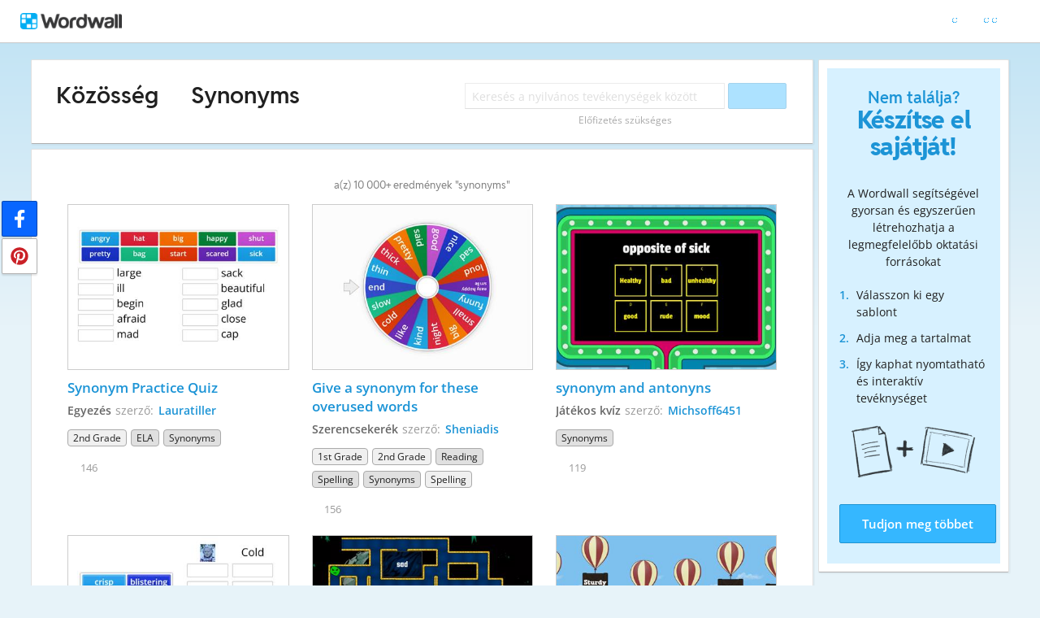

--- FILE ---
content_type: text/html; charset=utf-8
request_url: https://wordwall.net/hu-us/community/synonyms
body_size: 19670
content:

<!DOCTYPE html>
<html lang="hu" dir="ltr" prefix="og: http://ogp.me/ns#"> 
<head>    
    <meta charset="utf-8">
    <script>
    (function(w,d,s,l,i){w[l]=w[l]||[];w[l].push({'gtm.start':
    new Date().getTime(),event:'gtm.js'});var f=d.getElementsByTagName(s)[0],
    j=d.createElement(s),dl=l!='dataLayer'?'&l='+l:'';j.async=true;j.src=
    'https://www.googletagmanager.com/gtm.js?id='+i+dl;f.parentNode.insertBefore(j,f);
    })(window,document,'script','dataLayer','GTM-NZ7ZRHHJ');</script>

    <meta name="charset" content="utf-8">
    <title>Synonyms - Tananyagok</title>
    <meta name="description" content="Synonym Practice Quiz - Give a synonym for these overused words - synonym and antonyns - Hot and Cold Synonyms - Synonyms - SYNONYMS - Synonyms -  Synonyms">
<meta name="viewport" content="width=device-width, initial-scale=1.0, maximum-scale=1.0, minimal-ui">
<meta http-equiv="X-UA-Compatible" content="IE=edge">
<meta name="apple-mobile-web-app-capable" content="yes">
<meta property="fb:app_id" content="487289454770986">
<link rel="icon" href="https://app.cdn.wordwall.net/static/content/images/favicon.2evmh0qrg1aqcgft8tddfea2.ico">
<link rel="stylesheet" href="https://app.cdn.wordwall.net/static/content/css/theme_fonts.2j6fo1opt1ttcupgpi7fntq2.css">
<link rel="stylesheet" href="https://app.cdn.wordwall.net/static/content/css/vendors/fontawesome/fontawesome.22aeeck8jrzwbtmidt3nrqq2.css">
<link rel="stylesheet" href="https://app.cdn.wordwall.net/static/content/css/vendors/fontawesome/regular.2gqygglcecrrnfktyowxxxa2.css">
<link rel="stylesheet" href="https://app.cdn.wordwall.net/static/content/css/vendors/fontawesome/solid.2_xrvpa0cais40dzumgrmlg2.css">
<link rel="stylesheet" href="https://app.cdn.wordwall.net/static/content/css/vendors/owl-carousel.2qnjidzza-zq8o1i56bne4w2.css">
<link rel="stylesheet" href="https://app.cdn.wordwall.net/static/content/css/global/shell.2iioebbbtnt9oyjhr_ila_w2.css">
<link rel="stylesheet" href="https://app.cdn.wordwall.net/static/content/css/global/global.2cygewuy08lweqkf2fssf6a2.css">
<link rel="stylesheet" href="https://app.cdn.wordwall.net/static/content/css/global/buttons.2mpwzvjd8l3tgxreh1xbsdg2.css">
<link rel="stylesheet" href="https://app.cdn.wordwall.net/static/content/css/global/modal_views.2rwieuw2gdagr7ztlyy1z1q2.css">

<script src="https://app.cdn.wordwall.net/static/scripts/vendor/jquery-1-10-2.2rzqotepy6acictocepzwzw2.js" crossorigin="anonymous"></script>

<script src="https://app.cdn.wordwall.net/static/scripts/resources/strings_hu.2obh8nlrqkpgnqqo8dlfdug2.js" crossorigin="anonymous"></script>

<script src="https://app.cdn.wordwall.net/static/scripts/saltarelle/mscorlib.23haqbztvld_vmbgqmckfnw2.js" crossorigin="anonymous"></script>
<script src="https://app.cdn.wordwall.net/static/scripts/saltarelle/linq.2cc575_28obwhfl6vvtahnq2.js" crossorigin="anonymous"></script>
<script src="https://app.cdn.wordwall.net/static/scripts/global/cdnlinks.2tabq-60sbughkxstumsrug2.js" crossorigin="anonymous"></script>
<script src="https://app.cdn.wordwall.net/static/scripts/saltarelle/vel-wordwall-global.279hkmhvdhhv0qovcgofpxg2.js" crossorigin="anonymous"></script>
<script src="https://app.cdn.wordwall.net/static/scripts/saltarelle/vel-wordwall-global-web.26h_xc8w8vo7kbdn5vevf2w2.js" crossorigin="anonymous"></script>
<script src="https://app.cdn.wordwall.net/static/scripts/global/shell_startup.2yctzr642h9ktrlslbka67q2.js" crossorigin="anonymous"></script>

<script type='text/javascript'>
var s=window.ServerModel={};s.userId=Number(0);s.isPro=Boolean(false);s.isBasic=Boolean(false);s.languageId=Number(1038);s.localeId=Number(1033);s.isTest=Boolean(false);s.policyVersion=Number(1);s.policyTestOnly=Boolean(false);s.pageId=Number(27);s.query="synonyms";s.searchId=Number(0);s.iso6391Code="hu";s.languageCode="hu";s.guestVisit=[];</script>
<script src="/scripts/global/switches_database.js"></script>
<script src="https://app.cdn.wordwall.net/static/scripts/vendor/cookieconsent-umd-min.2g8dlnai9awnihi_x-747rw2.js" crossorigin="anonymous"></script>

<link rel="stylesheet" href="https://app.cdn.wordwall.net/static/content/css/vendors/cookieconsent-min.2zws351qc7f168xdsmihqxq2.css">

<script>
    window.dataLayer = window.dataLayer || [];

    function gtag() {
        dataLayer.push(arguments);
    }

    gtag('consent', 'default', {
        'ad_user_data': 'denied',
        'ad_personalization': 'denied',
        'ad_storage': 'denied',
        'analytics_storage': 'denied'
    });
    gtag('js', new Date());
    gtag('config', 'G-N4J48Z4ENN', {
        'deployment_env': 'production'
    });
</script>
<script type="text/plain" data-category="analytics" async data-src="https://www.googletagmanager.com/gtag/js?id=G-N4J48Z4ENN"></script>


<script type="text/javascript">
    $(document).ajaxSend(function (event, jqXHR, ajaxOptions) {
        jqXHR.setRequestHeader("X-Wordwall-Version", "1.0.0.0");
    });
</script>

    
    <link rel="stylesheet" href="https://app.cdn.wordwall.net/static/content/css/global/share_buttons.2czsnfbjaffn0gprthhhhyg2.css">
<link rel="stylesheet" href="https://app.cdn.wordwall.net/static/content/css/search/search_results.2q9glubwfxlc6ds7cyawxog2.css">
<link rel="stylesheet" href="https://app.cdn.wordwall.net/static/content/css/search/browse_filter.2ywo8uoda5yhjrhugw4fm0a2.css">
<link rel="stylesheet" href="https://app.cdn.wordwall.net/static/content/css/community/community.2mcdxmohm1taukfm_zhj3fg2.css">
<link rel="stylesheet" href="https://app.cdn.wordwall.net/static/content/css/global/activity_metadata.2hxw79cpo7yauh-mu8cvnrw2.css">
<link rel="stylesheet" href="https://app.cdn.wordwall.net/static/content/css/community/sidebar.2aczbo_ftq4l0nkuvb9j3wa2.css">
<link rel="stylesheet" href="https://app.cdn.wordwall.net/static/content/css/global/examples.2frqznm1y8hbfrplb__6d4a2.css">

    <script src="https://app.cdn.wordwall.net/static/scripts/saltarelle/vel-wordwall-global-pages.2pwklmp2xifxm2vdwvdlwsw2.js" crossorigin="anonymous"></script>
    <link rel="alternate" href="https://wordwall.net/hu-us/community/synonyms" hreflang="hu" />

</head>
<body>
    <noscript><iframe src="https://www.googletagmanager.com/ns.html?id=GTM-NZ7ZRHHJ"
height="0" width="0" style="display:none;visibility:hidden"></iframe></noscript>

    <div id="error_report" class="hidden"></div>
    <div id="notification_banners" class="js-notification-banners"></div>
    <div id="outer_wrapper">
            <div class="js-header-ajax">
    <div class="header-wrapper">
        <header>
            <div id="logo" class="float-left"></div>
            <img class="js-header-ajax-load float-right header-load" src="https://app.cdn.wordwall.net/static/content/images/loading_bar_white_small.2b_1tqzjucyplw6yqoygnua2.gif" />
        </header> 
    </div>
</div>

        



<script>$(document).ready(function(){new VEL.Wordwall.Global.Pages.Community.TagsPage().initialize();});</script>

<div class="content-panel panel-wrapper">
    <main class="content-main with-sidebar">
        <div class="search-panel">
                <span class="title-breadcrumbs js-community-title">
                    <a href="/hu/community">K&#xF6;z&#xF6;ss&#xE9;g</a>
                </span>
                <h1 class="title-breadcrumbs">
                        <span class="fa fa-caret-right folder-separator js-folder-separator"></span>
                            <span>Synonyms</span>

                </h1>
            <div class="search-input-wrapper js-search-input-wrapper hidden">
    <input class="search-input js-search-input" type="search" placeholder="Keres&#xE9;s a nyilv&#xE1;nos tev&#xE9;kenys&#xE9;gek k&#xF6;z&#xF6;tt" value="">
    <button class="default-btn search-btn js-search-btn" type="button"><span class="fa fa-magnifying-glass"></span></button>
    <div class="search-suggestions-wrapper js-search-suggestions-wrapper js-reg-search-suggestions-wrapper"></div>
</div>
            <div class="js-community-search-disabled js-paid-required community-search-disabled for-css-test" data-paid-required-feature="Community">
    <div class="search-input-wrapper">
        <input class="search-input unavailable" type="search" placeholder="Keres&#xE9;s a nyilv&#xE1;nos tev&#xE9;kenys&#xE9;gek k&#xF6;z&#xF6;tt" value="" disabled readonly/>
        <button class="default-btn search-btn unavailable" type="button" disabled><span class="fa fa-magnifying-glass"></span></button>
        <div class="search-suggestions-wrapper"></div>
    </div>
    <div class="subscription-required">El&#x151;fizet&#xE9;s sz&#xFC;ks&#xE9;ges</div>
</div>

            
<div class="mobile-social js-social-sharing-inline-bar">
        <button class="share-native js-share-native hidden" data-share-url="https://wordwall.net/hu-us/community/synonyms" data-share-title="Synonyms">
                <img class="share-native-icon facebook" src="https://app.cdn.wordwall.net/static/content/images/social/facebook-f.24orh71vo2ssaax-kxoctga2.svg" />
                <img class="share-native-icon js-share-pinterest" src="https://app.cdn.wordwall.net/static/content/images/social/pinterest.2v9wio9dy8f9ego7q-lhe4w2.svg" />
            <i class="fa fa-envelope"></i>
        </button>
        <button class="js-share-by-facebook hidden" data-share-url="https://wordwall.net/hu-us/community/synonyms" data-share-title="Synonyms">
            <span class="share-by-facebook"><img class="share-button-icon" src="https://app.cdn.wordwall.net/static/content/images/social/facebook-f.24orh71vo2ssaax-kxoctga2.svg" /></span>
        </button>
        <button class="js-share-by-pinterest hidden" data-share-url="https://wordwall.net/hu-us/community/synonyms" data-share-title="Synonyms">
            <span class="share-by-pinterest"><img class="share-button-icon" src="https://app.cdn.wordwall.net/static/content/images/social/pinterest.2v9wio9dy8f9ego7q-lhe4w2.svg" /></span>
        </button>
</div>

            <div class="clear"></div>
        </div>
        <div class="js-search-panel search-panel">
            <div class="js-search-results-page search-result-items">
                



    <div class="search-results-header">

        <h2>
            a(z) 10&#xA0;000&#x2B; eredm&#xE9;nyek &quot;synonyms&quot;
        </h2>
        <div class="clear"></div>
    </div>


        <div class="search-result-item js-search-result-item" data-locale="1033">
            <a dir="auto" class="icon-wrapper" title="Synonym Practice Quiz" href="/hu/resource/48794738/synonym-practice-quiz">
                <img class="icon js-thumbnail" src="https://screens.cdn.wordwall.net/400/2db6279e3ff8446eac4af362298bd2e7_0" alt="Synonym Practice Quiz" loading="lazy" draggable="false" onerror="VEL.Wordwall.Global.Helpers.ActivityHelper.onThumbnailError(this)" />
            </a>
            <div class="search-result-info">
                <a class="title js-title-tag" href="/hu/resource/48794738/synonym-practice-quiz">Synonym Practice Quiz</a>
                <span class="template js-template-tag">Egyez&#xE9;s</span>
                <div class="author-template">
                    <div dir="auto" class="author">
                        szerző: <a href='/hu-us/teacher/4472064/lauratiller' rel='author'>Lauratiller</a>
                    </div>

                </div>
                <div class="search-result-metadata">
                    

<div class="tags-wrapper js-tags-wrapper">
            <span dir="auto" class="resource-tag js-ageband-tag" title="2nd Grade">2nd Grade</span>
            <span dir="auto" class="resource-tag subject js-subject-tag" title="English language arts">ELA</span>
            <span dir="auto" class="resource-tag subject js-subject-tag" title="synonyms">synonyms</span>
</div>

                </div>

                    <span class="likes js-likes" title="146 kedvel&#xE9;s:">
                        <span class="fa fa-heart"></span>
                        146
                    </span>
            </div>
            <div class="clear"></div>
        </div>
        <div class="search-result-item js-search-result-item" data-locale="1033">
            <a dir="auto" class="icon-wrapper" title="Give a synonym for these overused words" href="/hu/resource/28153040/give-a-synonym-for-these-overused-words">
                <img class="icon js-thumbnail" src="https://screens.cdn.wordwall.net/400/c3fdec566f314891988f516468e4c01b_0" alt="Give a synonym for these overused words" loading="lazy" draggable="false" onerror="VEL.Wordwall.Global.Helpers.ActivityHelper.onThumbnailError(this)" />
            </a>
            <div class="search-result-info">
                <a class="title js-title-tag" href="/hu/resource/28153040/give-a-synonym-for-these-overused-words">Give a synonym for these overused words</a>
                <span class="template js-template-tag">Szerencseker&#xE9;k</span>
                <div class="author-template">
                    <div dir="auto" class="author">
                        szerző: <a href='/hu-us/teacher/4289526/sheniadis' rel='author'>Sheniadis</a>
                    </div>

                </div>
                <div class="search-result-metadata">
                    

<div class="tags-wrapper js-tags-wrapper">
            <span dir="auto" class="resource-tag js-ageband-tag" title="1st Grade">1st Grade</span>
            <span dir="auto" class="resource-tag js-ageband-tag" title="2nd Grade">2nd Grade</span>
            <span dir="auto" class="resource-tag subject js-subject-tag" title="Reading">Reading</span>
            <span dir="auto" class="resource-tag subject js-subject-tag" title="Spelling">Spelling</span>
            <span dir="auto" class="resource-tag subject js-subject-tag" title="synonyms">synonyms</span>
            <span dir="auto" class="resource-tag js-topic-tag" title="Spelling">Spelling</span>
</div>

                </div>

                    <span class="likes js-likes" title="156 kedvel&#xE9;s:">
                        <span class="fa fa-heart"></span>
                        156
                    </span>
            </div>
            <div class="clear"></div>
        </div>
        <div class="search-result-item js-search-result-item" data-locale="1033">
            <a dir="auto" class="icon-wrapper" title="synonym and antonyns" href="/hu/resource/30728728/synonym-and-antonyns">
                <img class="icon js-thumbnail" src="https://screens.cdn.wordwall.net/400/439465451b83495d9f32f1de4962921d_0" alt="synonym and antonyns" loading="lazy" draggable="false" onerror="VEL.Wordwall.Global.Helpers.ActivityHelper.onThumbnailError(this)" />
            </a>
            <div class="search-result-info">
                <a class="title js-title-tag" href="/hu/resource/30728728/synonym-and-antonyns">synonym and antonyns</a>
                <span class="template js-template-tag">J&#xE1;t&#xE9;kos kv&#xED;z</span>
                <div class="author-template">
                    <div dir="auto" class="author">
                        szerző: <a href='/hu-us/teacher/9692127/michsoff6451' rel='author'>Michsoff6451</a>
                    </div>

                </div>
                <div class="search-result-metadata">
                    

<div class="tags-wrapper js-tags-wrapper">
            <span dir="auto" class="resource-tag subject js-subject-tag" title="synonyms">synonyms</span>
</div>

                </div>

                    <span class="likes js-likes" title="119 kedvel&#xE9;s:">
                        <span class="fa fa-heart"></span>
                        119
                    </span>
            </div>
            <div class="clear"></div>
        </div>
        <div class="search-result-item js-search-result-item" data-locale="1033">
            <a dir="auto" class="icon-wrapper" title="Hot and Cold Synonyms" href="/hu/resource/57290814/hot-and-cold-synonyms">
                <img class="icon js-thumbnail" src="https://screens.cdn.wordwall.net/400/13fd25f5225242d29e61f713a853b750_0" alt="Hot and Cold Synonyms" loading="lazy" draggable="false" onerror="VEL.Wordwall.Global.Helpers.ActivityHelper.onThumbnailError(this)" />
            </a>
            <div class="search-result-info">
                <a class="title js-title-tag" href="/hu/resource/57290814/hot-and-cold-synonyms">Hot and Cold Synonyms</a>
                <span class="template js-template-tag">Csoportos&#xED;t&#xF3;</span>
                <div class="author-template">
                    <div dir="auto" class="author">
                        szerző: <a href='/hu-us/teacher/14550945/goodnessgracene' rel='author'>Goodnessgracene</a>
                    </div>

                </div>
                <div class="search-result-metadata">
                    

<div class="tags-wrapper js-tags-wrapper">
            <span dir="auto" class="resource-tag js-ageband-tag" title="Adult Education">Adults</span>
            <span dir="auto" class="resource-tag js-ageband-tag" title="4th Grade">4th Grade</span>
            <span dir="auto" class="resource-tag js-ageband-tag" title="5th Grade">5th Grade</span>
            <span dir="auto" class="resource-tag js-ageband-tag" title="6th Grade">6th Grade</span>
            <span dir="auto" class="resource-tag js-ageband-tag" title="7th Grade">7th Grade</span>
            <span dir="auto" class="resource-tag js-ageband-tag" title="8th Grade">8th Grade</span>
            <span dir="auto" class="resource-tag js-ageband-tag" title="9th Grade">9th Grade</span>
            <span dir="auto" class="resource-tag js-ageband-tag" title="10th Grade">10th Grade</span>
            <span dir="auto" class="resource-tag js-ageband-tag" title="11th Grade">11th Grade</span>
            <span dir="auto" class="resource-tag js-ageband-tag" title="12th Grade">12th Grade</span>
            <span dir="auto" class="resource-tag subject js-subject-tag" title="English language arts">ELA</span>
            <span dir="auto" class="resource-tag js-topic-tag" title="synonyms">synonyms</span>
            <span dir="auto" class="resource-tag js-topic-tag" title="Weather">Weather</span>
</div>

                </div>

                    <span class="likes js-likes" title="39 kedvel&#xE9;s:">
                        <span class="fa fa-heart"></span>
                        39
                    </span>
            </div>
            <div class="clear"></div>
        </div>
        <div class="search-result-item js-search-result-item" data-locale="1033">
            <a dir="auto" class="icon-wrapper" title="Synonyms" href="/hu/resource/293424/synonyms">
                <img class="icon js-thumbnail" src="https://screens.cdn.wordwall.net/400/96249420ad564cbfb1de7e5ff5949351_0" alt="Synonyms" loading="lazy" draggable="false" onerror="VEL.Wordwall.Global.Helpers.ActivityHelper.onThumbnailError(this)" />
            </a>
            <div class="search-result-info">
                <a class="title js-title-tag" href="/hu/resource/293424/synonyms">Synonyms</a>
                <span class="template js-template-tag">Labirintus</span>
                <div class="author-template">
                    <div dir="auto" class="author">
                        szerző: <a href='/hu-us/teacher/285442/ashleegarman' rel='author'>Ashleegarman</a>
                    </div>

                </div>
                <div class="search-result-metadata">
                    

<div class="tags-wrapper js-tags-wrapper">
</div>

                </div>

                    <span class="likes js-likes" title="56 kedvel&#xE9;s:">
                        <span class="fa fa-heart"></span>
                        56
                    </span>
            </div>
            <div class="clear"></div>
        </div>
        <div class="search-result-item js-search-result-item" data-locale="1033">
            <a dir="auto" class="icon-wrapper" title="SYNONYMS" href="/hu/resource/3228794/synonyms">
                <img class="icon js-thumbnail" src="https://screens.cdn.wordwall.net/400/2b79e1de1e294863be5284f34fb459cd_0" alt="SYNONYMS" loading="lazy" draggable="false" onerror="VEL.Wordwall.Global.Helpers.ActivityHelper.onThumbnailError(this)" />
            </a>
            <div class="search-result-info">
                <a class="title js-title-tag" href="/hu/resource/3228794/synonyms">SYNONYMS</a>
                <span class="template js-template-tag">Lufi pukkaszt&#xF3;</span>
                <div class="author-template">
                    <div dir="auto" class="author">
                        szerző: <a href='/hu-us/teacher/1350210/chingsquared011' rel='author'>Chingsquared011</a>
                    </div>

                </div>
                <div class="search-result-metadata">
                    

<div class="tags-wrapper js-tags-wrapper">
</div>

                </div>

                    <span class="likes js-likes" title="27 kedvel&#xE9;s:">
                        <span class="fa fa-heart"></span>
                        27
                    </span>
            </div>
            <div class="clear"></div>
        </div>
        <div class="search-result-item js-search-result-item" data-locale="1033">
            <a dir="auto" class="icon-wrapper" title="Synonyms" href="/hu/resource/19069943/synonyms">
                <img class="icon js-thumbnail" src="https://screens.cdn.wordwall.net/400/e44ee8f07f714581a10c4245fd20bcf4_22" alt="Synonyms" loading="lazy" draggable="false" onerror="VEL.Wordwall.Global.Helpers.ActivityHelper.onThumbnailError(this)" />
            </a>
            <div class="search-result-info">
                <a class="title js-title-tag" href="/hu/resource/19069943/synonyms">Synonyms</a>
                <span class="template js-template-tag">Kv&#xED;z</span>
                <div class="author-template">
                    <div dir="auto" class="author">
                        szerző: <a href='/hu-us/teacher/6714542/lpivetta' rel='author'>Lpivetta</a>
                    </div>

                </div>
                <div class="search-result-metadata">
                    

<div class="tags-wrapper js-tags-wrapper">
</div>

                </div>

                    <span class="likes js-likes" title="43 kedvel&#xE9;s:">
                        <span class="fa fa-heart"></span>
                        43
                    </span>
            </div>
            <div class="clear"></div>
        </div>
        <div class="search-result-item js-search-result-item" data-locale="1033">
            <a dir="auto" class="icon-wrapper" title=" Synonyms" href="/hu/resource/10453427/synonyms">
                <img class="icon js-thumbnail" src="https://screens.cdn.wordwall.net/400/f91a8b0509324982920144a6c9ee113d_0" alt=" Synonyms" loading="lazy" draggable="false" onerror="VEL.Wordwall.Global.Helpers.ActivityHelper.onThumbnailError(this)" />
            </a>
            <div class="search-result-info">
                <a class="title js-title-tag" href="/hu/resource/10453427/synonyms"> Synonyms</a>
                <span class="template js-template-tag">Kv&#xED;z</span>
                <div class="author-template">
                    <div dir="auto" class="author">
                        szerző: <a href='/hu-us/teacher/3432462/ceballoskimberl' rel='author'>Ceballoskimberl</a>
                    </div>

                </div>
                <div class="search-result-metadata">
                    

<div class="tags-wrapper js-tags-wrapper">
            <span dir="auto" class="resource-tag js-ageband-tag" title="4th Grade">4th Grade</span>
            <span dir="auto" class="resource-tag subject js-subject-tag" title="English language arts">ELA</span>
</div>

                </div>

                    <span class="likes js-likes" title="25 kedvel&#xE9;s:">
                        <span class="fa fa-heart"></span>
                        25
                    </span>
            </div>
            <div class="clear"></div>
        </div>
        <div class="search-result-item js-search-result-item" data-locale="1033">
            <a dir="auto" class="icon-wrapper" title="Synonyms Balloon Pop" href="/hu/resource/1553422/synonyms-balloon-pop">
                <img class="icon js-thumbnail" src="https://screens.cdn.wordwall.net/400/1fea1b33b862405aadcbaf3e6bcbb872_0" alt="Synonyms Balloon Pop" loading="lazy" draggable="false" onerror="VEL.Wordwall.Global.Helpers.ActivityHelper.onThumbnailError(this)" />
            </a>
            <div class="search-result-info">
                <a class="title js-title-tag" href="/hu/resource/1553422/synonyms-balloon-pop">Synonyms Balloon Pop</a>
                <span class="template js-template-tag">Lufi pukkaszt&#xF3;</span>
                <div class="author-template">
                    <div dir="auto" class="author">
                        szerző: <a href='/hu-us/teacher/816122/magnesss' rel='author'>Magnesss</a>
                    </div>

                </div>
                <div class="search-result-metadata">
                    

<div class="tags-wrapper js-tags-wrapper">
            <span dir="auto" class="resource-tag subject js-subject-tag" title="Reading">Reading</span>
</div>

                </div>

                    <span class="likes js-likes" title="17 kedvel&#xE9;s:">
                        <span class="fa fa-heart"></span>
                        17
                    </span>
            </div>
            <div class="clear"></div>
        </div>
        <div class="search-result-item js-search-result-item" data-locale="1033">
            <a dir="auto" class="icon-wrapper" title="Synonyms" href="/hu/resource/1738715/synonyms">
                <img class="icon js-thumbnail" src="https://screens.cdn.wordwall.net/400/ce57649262f9447dbc15a13ca933309b_0" alt="Synonyms" loading="lazy" draggable="false" onerror="VEL.Wordwall.Global.Helpers.ActivityHelper.onThumbnailError(this)" />
            </a>
            <div class="search-result-info">
                <a class="title js-title-tag" href="/hu/resource/1738715/synonyms">Synonyms</a>
                <span class="template js-template-tag">Szerencseker&#xE9;k</span>
                <div class="author-template">
                    <div dir="auto" class="author">
                        szerző: <a href='/hu-us/teacher/940966/hedy' rel='author'>Hedy</a>
                    </div>

                </div>
                <div class="search-result-metadata">
                    

<div class="tags-wrapper js-tags-wrapper">
            <span dir="auto" class="resource-tag subject js-subject-tag" title="Speech therapy">Speech therapy</span>
</div>

                </div>

                    <span class="likes js-likes" title="163 kedvel&#xE9;s:">
                        <span class="fa fa-heart"></span>
                        163
                    </span>
            </div>
            <div class="clear"></div>
        </div>
        <div class="search-result-item js-search-result-item" data-locale="1033">
            <a dir="auto" class="icon-wrapper" title="Synonyms" href="/hu/resource/474309/synonyms">
                <img class="icon js-thumbnail" src="https://screens.cdn.wordwall.net/400/f8495d7e48bb498d8d242c44c6b8673c_27" alt="Synonyms" loading="lazy" draggable="false" onerror="VEL.Wordwall.Global.Helpers.ActivityHelper.onThumbnailError(this)" />
            </a>
            <div class="search-result-info">
                <a class="title js-title-tag" href="/hu/resource/474309/synonyms">Synonyms</a>
                <span class="template js-template-tag">Szerencseker&#xE9;k</span>
                <div class="author-template">
                    <div dir="auto" class="author">
                        szerző: <a href='/hu-us/teacher/407790/bworkm' rel='author'>Bworkm</a>
                    </div>

                </div>
                <div class="search-result-metadata">
                    

<div class="tags-wrapper js-tags-wrapper">
            <span dir="auto" class="resource-tag js-ageband-tag" title="3rd Grade">3rd Grade</span>
            <span dir="auto" class="resource-tag subject js-subject-tag" title="English language arts">ELA</span>
</div>

                </div>

                    <span class="likes js-likes" title="48 kedvel&#xE9;s:">
                        <span class="fa fa-heart"></span>
                        48
                    </span>
            </div>
            <div class="clear"></div>
        </div>
        <div class="search-result-item js-search-result-item" data-locale="1033">
            <a dir="auto" class="icon-wrapper" title="Synonyms" href="/hu/resource/11351455/synonyms">
                <img class="icon js-thumbnail" src="https://screens.cdn.wordwall.net/400/6847b9d95cb64676ae02070d0d225ec7_0" alt="Synonyms" loading="lazy" draggable="false" onerror="VEL.Wordwall.Global.Helpers.ActivityHelper.onThumbnailError(this)" />
            </a>
            <div class="search-result-info">
                <a class="title js-title-tag" href="/hu/resource/11351455/synonyms">Synonyms</a>
                <span class="template js-template-tag">Szerencseker&#xE9;k</span>
                <div class="author-template">
                    <div dir="auto" class="author">
                        szerző: <a href='/hu-us/teacher/3690978/fowler' rel='author'>Fowler</a>
                    </div>

                </div>
                <div class="search-result-metadata">
                    

<div class="tags-wrapper js-tags-wrapper">
            <span dir="auto" class="resource-tag js-ageband-tag" title="2nd Grade">2nd Grade</span>
            <span dir="auto" class="resource-tag js-ageband-tag" title="3rd Grade">3rd Grade</span>
            <span dir="auto" class="resource-tag js-ageband-tag" title="4th Grade">4th Grade</span>
            <span dir="auto" class="resource-tag js-ageband-tag" title="5th Grade">5th Grade</span>
            <span dir="auto" class="resource-tag js-ageband-tag" title="6th Grade">6th Grade</span>
            <span dir="auto" class="resource-tag js-ageband-tag" title="7th Grade">7th Grade</span>
            <span dir="auto" class="resource-tag js-ageband-tag" title="8th Grade">8th Grade</span>
            <span dir="auto" class="resource-tag subject js-subject-tag" title="English language arts">ELA</span>
            <span dir="auto" class="resource-tag subject js-subject-tag" title="Reading">Reading</span>
            <span dir="auto" class="resource-tag subject js-subject-tag" title="Speech therapy">Speech therapy</span>
            <span dir="auto" class="resource-tag subject js-subject-tag" title="Vocabulary">Vocabulary</span>
</div>

                </div>

                    <span class="likes js-likes" title="83 kedvel&#xE9;s:">
                        <span class="fa fa-heart"></span>
                        83
                    </span>
            </div>
            <div class="clear"></div>
        </div>
        <div class="search-result-item js-search-result-item" data-locale="1033">
            <a dir="auto" class="icon-wrapper" title="Synonyms" href="/hu/resource/7997849/synonyms">
                <img class="icon js-thumbnail" src="https://screens.cdn.wordwall.net/400/7dabc59d846143f2985d3c721e14e80e_0" alt="Synonyms" loading="lazy" draggable="false" onerror="VEL.Wordwall.Global.Helpers.ActivityHelper.onThumbnailError(this)" />
            </a>
            <div class="search-result-info">
                <a class="title js-title-tag" href="/hu/resource/7997849/synonyms">Synonyms</a>
                <span class="template js-template-tag">J&#xE1;t&#xE9;kos kv&#xED;z</span>
                <div class="author-template">
                    <div dir="auto" class="author">
                        szerző: <a href='/hu-us/teacher/2192021/olivia92' rel='author'>Olivia92</a>
                    </div>

                </div>
                <div class="search-result-metadata">
                    

<div class="tags-wrapper js-tags-wrapper">
            <span dir="auto" class="resource-tag js-topic-tag" title="Speech">Speech</span>
</div>

                </div>

                    <span class="likes js-likes" title="68 kedvel&#xE9;s:">
                        <span class="fa fa-heart"></span>
                        68
                    </span>
            </div>
            <div class="clear"></div>
        </div>
        <div class="search-result-item js-search-result-item" data-locale="1033">
            <a dir="auto" class="icon-wrapper" title="Synonyms" href="/hu/resource/8450980/synonyms">
                <img class="icon js-thumbnail" src="https://screens.cdn.wordwall.net/400/d0750ed91fa5418badbb837a550aefb8_0" alt="Synonyms" loading="lazy" draggable="false" onerror="VEL.Wordwall.Global.Helpers.ActivityHelper.onThumbnailError(this)" />
            </a>
            <div class="search-result-info">
                <a class="title js-title-tag" href="/hu/resource/8450980/synonyms">Synonyms</a>
                <span class="template js-template-tag">Egyez&#xE9;s</span>
                <div class="author-template">
                    <div dir="auto" class="author">
                        szerző: <a href='/hu-us/teacher/337289/cperez' rel='author'>Cperez</a>
                    </div>

                </div>
                <div class="search-result-metadata">
                    

<div class="tags-wrapper js-tags-wrapper">
</div>

                </div>

                    <span class="likes js-likes" title="46 kedvel&#xE9;s:">
                        <span class="fa fa-heart"></span>
                        46
                    </span>
            </div>
            <div class="clear"></div>
        </div>
        <div class="search-result-item js-search-result-item" data-locale="1033">
            <a dir="auto" class="icon-wrapper" title="Synonyms" href="/hu/resource/11559480/synonyms">
                <img class="icon js-thumbnail" src="https://screens.cdn.wordwall.net/400/4fc586654e5a4d06b048baec2f66bdbb_0" alt="Synonyms" loading="lazy" draggable="false" onerror="VEL.Wordwall.Global.Helpers.ActivityHelper.onThumbnailError(this)" />
            </a>
            <div class="search-result-info">
                <a class="title js-title-tag" href="/hu/resource/11559480/synonyms">Synonyms</a>
                <span class="template js-template-tag">Egyez&#xE9;s</span>
                <div class="author-template">
                    <div dir="auto" class="author">
                        szerző: <a href='/hu-us/teacher/2086645/molliecmorgan' rel='author'>Molliecmorgan</a>
                    </div>

                </div>
                <div class="search-result-metadata">
                    

<div class="tags-wrapper js-tags-wrapper">
</div>

                </div>

                    <span class="likes js-likes" title="83 kedvel&#xE9;s:">
                        <span class="fa fa-heart"></span>
                        83
                    </span>
            </div>
            <div class="clear"></div>
        </div>
        <div class="search-result-item js-search-result-item" data-locale="1033">
            <a dir="auto" class="icon-wrapper" title="Synonyms " href="/hu/resource/6148586/synonyms">
                <img class="icon js-thumbnail" src="https://screens.cdn.wordwall.net/400/fe2129d206d444bdb218e1132b335064_0" alt="Synonyms " loading="lazy" draggable="false" onerror="VEL.Wordwall.Global.Helpers.ActivityHelper.onThumbnailError(this)" />
            </a>
            <div class="search-result-info">
                <a class="title js-title-tag" href="/hu/resource/6148586/synonyms">Synonyms </a>
                <span class="template js-template-tag">Csoportos&#xED;t&#xF3;</span>
                <div class="author-template">
                    <div dir="auto" class="author">
                        szerző: <a href='/hu-us/teacher/1745733/kimmeyer' rel='author'>Kimmeyer</a>
                    </div>

                </div>
                <div class="search-result-metadata">
                    

<div class="tags-wrapper js-tags-wrapper">
</div>

                </div>

                    <span class="likes js-likes" title="76 kedvel&#xE9;s:">
                        <span class="fa fa-heart"></span>
                        76
                    </span>
            </div>
            <div class="clear"></div>
        </div>
        <div class="search-result-item js-search-result-item" data-locale="1033">
            <a dir="auto" class="icon-wrapper" title="Synonyms" href="/hu/resource/10348886/synonyms">
                <img class="icon js-thumbnail" src="https://screens.cdn.wordwall.net/400/ffcdee47054345caacaa357e0365f350_0" alt="Synonyms" loading="lazy" draggable="false" onerror="VEL.Wordwall.Global.Helpers.ActivityHelper.onThumbnailError(this)" />
            </a>
            <div class="search-result-info">
                <a class="title js-title-tag" href="/hu/resource/10348886/synonyms">Synonyms</a>
                <span class="template js-template-tag">P&#xE1;ros&#xED;t&#xF3;</span>
                <div class="author-template">
                    <div dir="auto" class="author">
                        szerző: <a href='/hu-us/teacher/3432462/ceballoskimberl' rel='author'>Ceballoskimberl</a>
                    </div>

                </div>
                <div class="search-result-metadata">
                    

<div class="tags-wrapper js-tags-wrapper">
</div>

                </div>

                    <span class="likes js-likes" title="28 kedvel&#xE9;s:">
                        <span class="fa fa-heart"></span>
                        28
                    </span>
            </div>
            <div class="clear"></div>
        </div>
        <div class="search-result-item js-search-result-item" data-locale="1033">
            <a dir="auto" class="icon-wrapper" title="Synonyms" href="/hu/resource/25722556/synonyms">
                <img class="icon js-thumbnail" src="https://screens.cdn.wordwall.net/400/cabe85e3d3b040f8928f4fc2c77402b8_0" alt="Synonyms" loading="lazy" draggable="false" onerror="VEL.Wordwall.Global.Helpers.ActivityHelper.onThumbnailError(this)" />
            </a>
            <div class="search-result-info">
                <a class="title js-title-tag" href="/hu/resource/25722556/synonyms">Synonyms</a>
                <span class="template js-template-tag">Egyez&#xE9;s</span>
                <div class="author-template">
                    <div dir="auto" class="author">
                        szerző: <a href='/hu-us/teacher/7710958/beckifjones' rel='author'>Beckifjones</a>
                    </div>

                </div>
                <div class="search-result-metadata">
                    

<div class="tags-wrapper js-tags-wrapper">
            <span dir="auto" class="resource-tag js-ageband-tag" title="Kindergarten">Kindergarten</span>
            <span dir="auto" class="resource-tag subject js-subject-tag" title="English language arts">ELA</span>
</div>

                </div>

                    <span class="likes js-likes" title="62 kedvel&#xE9;s:">
                        <span class="fa fa-heart"></span>
                        62
                    </span>
            </div>
            <div class="clear"></div>
        </div>
        <div class="search-result-item js-search-result-item" data-locale="1033">
            <a dir="auto" class="icon-wrapper" title="Synonyms" href="/hu/resource/714744/synonyms">
                <img class="icon js-thumbnail" src="https://screens.cdn.wordwall.net/400/361ce3ef27e4498ea8b9e8e998f82eda_0" alt="Synonyms" loading="lazy" draggable="false" onerror="VEL.Wordwall.Global.Helpers.ActivityHelper.onThumbnailError(this)" />
            </a>
            <div class="search-result-info">
                <a class="title js-title-tag" href="/hu/resource/714744/synonyms">Synonyms</a>
                <span class="template js-template-tag">&#xDC;ss a vakondra</span>
                <div class="author-template">
                    <div dir="auto" class="author">
                        szerző: <a href='/hu-us/teacher/400379/slucas1' rel='author'>Slucas1</a>
                    </div>

                </div>
                <div class="search-result-metadata">
                    

<div class="tags-wrapper js-tags-wrapper">
            <span dir="auto" class="resource-tag js-ageband-tag" title="1st Grade">1st Grade</span>
            <span dir="auto" class="resource-tag subject js-subject-tag" title="English language arts">ELA</span>
</div>

                </div>

                    <span class="likes js-likes" title="90 kedvel&#xE9;s:">
                        <span class="fa fa-heart"></span>
                        90
                    </span>
            </div>
            <div class="clear"></div>
        </div>
        <div class="search-result-item js-search-result-item" data-locale="1033">
            <a dir="auto" class="icon-wrapper" title="Synonyms" href="/hu/resource/1553359/synonyms">
                <img class="icon js-thumbnail" src="https://screens.cdn.wordwall.net/400/602155bf642744d4bc106578c16f2241_0" alt="Synonyms" loading="lazy" draggable="false" onerror="VEL.Wordwall.Global.Helpers.ActivityHelper.onThumbnailError(this)" />
            </a>
            <div class="search-result-info">
                <a class="title js-title-tag" href="/hu/resource/1553359/synonyms">Synonyms</a>
                <span class="template js-template-tag">P&#xE1;ros&#xED;t&#xF3;</span>
                <div class="author-template">
                    <div dir="auto" class="author">
                        szerző: <a href='/hu-us/teacher/816122/magnesss' rel='author'>Magnesss</a>
                    </div>

                </div>
                <div class="search-result-metadata">
                    

<div class="tags-wrapper js-tags-wrapper">
            <span dir="auto" class="resource-tag subject js-subject-tag" title="Reading">Reading</span>
</div>

                </div>

                    <span class="likes js-likes" title="111 kedvel&#xE9;s:">
                        <span class="fa fa-heart"></span>
                        111
                    </span>
            </div>
            <div class="clear"></div>
        </div>
        <div class="search-result-item js-search-result-item" data-locale="1033">
            <a dir="auto" class="icon-wrapper" title="Synonyms" href="/hu/resource/4095623/synonyms">
                <img class="icon js-thumbnail" src="https://screens.cdn.wordwall.net/400/e8e97402d1d643bf92c018f50c8edf6b_0" alt="Synonyms" loading="lazy" draggable="false" onerror="VEL.Wordwall.Global.Helpers.ActivityHelper.onThumbnailError(this)" />
            </a>
            <div class="search-result-info">
                <a class="title js-title-tag" href="/hu/resource/4095623/synonyms">Synonyms</a>
                <span class="template js-template-tag">J&#xE1;t&#xE9;kos kv&#xED;z</span>
                <div class="author-template">
                    <div dir="auto" class="author">
                        szerző: <a href='/hu-us/teacher/1636398/teachermalot' rel='author'>Teachermalot</a>
                    </div>

                </div>
                <div class="search-result-metadata">
                    

<div class="tags-wrapper js-tags-wrapper">
</div>

                </div>

                    <span class="likes js-likes" title="41 kedvel&#xE9;s:">
                        <span class="fa fa-heart"></span>
                        41
                    </span>
            </div>
            <div class="clear"></div>
        </div>
        <div class="search-result-item js-search-result-item" data-locale="1033">
            <a dir="auto" class="icon-wrapper" title="Synonyms" href="/hu/resource/11299912/synonyms">
                <img class="icon js-thumbnail" src="https://screens.cdn.wordwall.net/400/de3edda352694f4eb29ab5f4ae77f2d7_0" alt="Synonyms" loading="lazy" draggable="false" onerror="VEL.Wordwall.Global.Helpers.ActivityHelper.onThumbnailError(this)" />
            </a>
            <div class="search-result-info">
                <a class="title js-title-tag" href="/hu/resource/11299912/synonyms">Synonyms</a>
                <span class="template js-template-tag">Egyez&#xE9;s</span>
                <div class="author-template">
                    <div dir="auto" class="author">
                        szerző: <a href='/hu-us/teacher/3665286/lstone6' rel='author'>Lstone6</a>
                    </div>

                </div>
                <div class="search-result-metadata">
                    

<div class="tags-wrapper js-tags-wrapper">
            <span dir="auto" class="resource-tag js-ageband-tag" title="1st Grade">1st Grade</span>
            <span dir="auto" class="resource-tag subject js-subject-tag" title="Reading">Reading</span>
</div>

                </div>

                    <span class="likes js-likes" title="19 kedvel&#xE9;s:">
                        <span class="fa fa-heart"></span>
                        19
                    </span>
            </div>
            <div class="clear"></div>
        </div>
        <div class="search-result-item js-search-result-item" data-locale="1033">
            <a dir="auto" class="icon-wrapper" title="Synonyms" href="/hu/resource/20468795/synonyms">
                <img class="icon js-thumbnail" src="https://screens.cdn.wordwall.net/400/599850f9dd9c43dd89301b097ada03c6_0" alt="Synonyms" loading="lazy" draggable="false" onerror="VEL.Wordwall.Global.Helpers.ActivityHelper.onThumbnailError(this)" />
            </a>
            <div class="search-result-info">
                <a class="title js-title-tag" href="/hu/resource/20468795/synonyms">Synonyms</a>
                <span class="template js-template-tag">Egyez&#xE9;s</span>
                <div class="author-template">
                    <div dir="auto" class="author">
                        szerző: <a href='/hu-us/teacher/7531052/darkbrenna' rel='author'>Darkbrenna</a>
                    </div>

                </div>
                <div class="search-result-metadata">
                    

<div class="tags-wrapper js-tags-wrapper">
            <span dir="auto" class="resource-tag subject js-subject-tag" title="English language arts">ELA</span>
</div>

                </div>

                    <span class="likes js-likes" title="35 kedvel&#xE9;s:">
                        <span class="fa fa-heart"></span>
                        35
                    </span>
            </div>
            <div class="clear"></div>
        </div>
        <div class="search-result-item js-search-result-item" data-locale="1033">
            <a dir="auto" class="icon-wrapper" title="Synonyms" href="/hu/resource/5545658/synonyms">
                <img class="icon js-thumbnail" src="https://screens.cdn.wordwall.net/400/aaabf7d6cd2740b3a6dd62522b09e48b_0" alt="Synonyms" loading="lazy" draggable="false" onerror="VEL.Wordwall.Global.Helpers.ActivityHelper.onThumbnailError(this)" />
            </a>
            <div class="search-result-info">
                <a class="title js-title-tag" href="/hu/resource/5545658/synonyms">Synonyms</a>
                <span class="template js-template-tag">J&#xE1;t&#xE9;kos kv&#xED;z</span>
                <div class="author-template">
                    <div dir="auto" class="author">
                        szerző: <a href='/hu-us/teacher/854494/artspace' rel='author'>Artspace</a>
                    </div>

                </div>
                <div class="search-result-metadata">
                    

<div class="tags-wrapper js-tags-wrapper">
            <span dir="auto" class="resource-tag js-ageband-tag" title="1st Grade">1st Grade</span>
            <span dir="auto" class="resource-tag subject js-subject-tag" title="Reading">Reading</span>
</div>

                </div>

                    <span class="likes js-likes" title="80 kedvel&#xE9;s:">
                        <span class="fa fa-heart"></span>
                        80
                    </span>
            </div>
            <div class="clear"></div>
        </div>
        <div class="search-result-item js-search-result-item" data-locale="1033">
            <a dir="auto" class="icon-wrapper" title="Synonyms" href="/hu/resource/12548453/synonyms">
                <img class="icon js-thumbnail" src="https://screens.cdn.wordwall.net/400/c1a7ad9b0cdb4cd4bba29d1cfbcd11be_41" alt="Synonyms" loading="lazy" draggable="false" onerror="VEL.Wordwall.Global.Helpers.ActivityHelper.onThumbnailError(this)" />
            </a>
            <div class="search-result-info">
                <a class="title js-title-tag" href="/hu/resource/12548453/synonyms">Synonyms</a>
                <span class="template js-template-tag">Egyez&#xE9;s</span>
                <div class="author-template">
                    <div dir="auto" class="author">
                        szerző: <a href='/hu-us/teacher/1887716/floresje' rel='author'>Floresje</a>
                    </div>

                </div>
                <div class="search-result-metadata">
                    

<div class="tags-wrapper js-tags-wrapper">
            <span dir="auto" class="resource-tag js-ageband-tag" title="5th Grade">5th Grade</span>
            <span dir="auto" class="resource-tag js-ageband-tag" title="6th Grade">6th Grade</span>
            <span dir="auto" class="resource-tag js-ageband-tag" title="7th Grade">7th Grade</span>
            <span dir="auto" class="resource-tag js-ageband-tag" title="8th Grade">8th Grade</span>
            <span dir="auto" class="resource-tag subject js-subject-tag" title="Speech therapy">Speech therapy</span>
</div>

                </div>

                    <span class="likes js-likes" title="58 kedvel&#xE9;s:">
                        <span class="fa fa-heart"></span>
                        58
                    </span>
            </div>
            <div class="clear"></div>
        </div>
        <div class="search-result-item js-search-result-item" data-locale="1033">
            <a dir="auto" class="icon-wrapper" title="Synonyms" href="/hu/resource/22168509/synonyms">
                <img class="icon js-thumbnail" src="https://screens.cdn.wordwall.net/400/856cb2a763a644e19453dc152399fae6_0" alt="Synonyms" loading="lazy" draggable="false" onerror="VEL.Wordwall.Global.Helpers.ActivityHelper.onThumbnailError(this)" />
            </a>
            <div class="search-result-info">
                <a class="title js-title-tag" href="/hu/resource/22168509/synonyms">Synonyms</a>
                <span class="template js-template-tag">Kv&#xED;z</span>
                <div class="author-template">
                    <div dir="auto" class="author">
                        szerző: <a href='/hu-us/teacher/8192813/luke47' rel='author'>Luke47</a>
                    </div>

                </div>
                <div class="search-result-metadata">
                    

<div class="tags-wrapper js-tags-wrapper">
            <span dir="auto" class="resource-tag subject js-subject-tag" title="English language arts">ELA</span>
</div>

                </div>

                    <span class="likes js-likes" title="13 kedvel&#xE9;s:">
                        <span class="fa fa-heart"></span>
                        13
                    </span>
            </div>
            <div class="clear"></div>
        </div>
        <div class="search-result-item js-search-result-item" data-locale="1033">
            <a dir="auto" class="icon-wrapper" title="Synonyms" href="/hu/resource/29022527/synonyms">
                <img class="icon js-thumbnail" src="https://screens.cdn.wordwall.net/400/d72f04ac54494fffa17e71331eb55daa_0" alt="Synonyms" loading="lazy" draggable="false" onerror="VEL.Wordwall.Global.Helpers.ActivityHelper.onThumbnailError(this)" />
            </a>
            <div class="search-result-info">
                <a class="title js-title-tag" href="/hu/resource/29022527/synonyms">Synonyms</a>
                <span class="template js-template-tag">Egyez&#x151; p&#xE1;rok</span>
                <div class="author-template">
                    <div dir="auto" class="author">
                        szerző: <a href='/hu-us/teacher/3456926/mgriffith3' rel='author'>Mgriffith3</a>
                    </div>

                </div>
                <div class="search-result-metadata">
                    

<div class="tags-wrapper js-tags-wrapper">
</div>

                </div>

                    <span class="likes js-likes" title="13 kedvel&#xE9;s:">
                        <span class="fa fa-heart"></span>
                        13
                    </span>
            </div>
            <div class="clear"></div>
        </div>
        <div class="search-result-item js-search-result-item" data-locale="1033">
            <a dir="auto" class="icon-wrapper" title="Synonyms" href="/hu/resource/13155981/synonyms">
                <img class="icon js-thumbnail" src="https://screens.cdn.wordwall.net/400/6aaeb1ffef5d417cbf69ba21953c8482_0" alt="Synonyms" loading="lazy" draggable="false" onerror="VEL.Wordwall.Global.Helpers.ActivityHelper.onThumbnailError(this)" />
            </a>
            <div class="search-result-info">
                <a class="title js-title-tag" href="/hu/resource/13155981/synonyms">Synonyms</a>
                <span class="template js-template-tag">P&#xE1;ros&#xED;t&#xF3;</span>
                <div class="author-template">
                    <div dir="auto" class="author">
                        szerző: <a href='/hu-us/teacher/4422342/sayerpl' rel='author'>Sayerpl</a>
                    </div>

                </div>
                <div class="search-result-metadata">
                    

<div class="tags-wrapper js-tags-wrapper">
</div>

                </div>

                    <span class="likes js-likes" title="9 kedvel&#xE9;s:">
                        <span class="fa fa-heart"></span>
                        9
                    </span>
            </div>
            <div class="clear"></div>
        </div>
        <div class="search-result-item js-search-result-item" data-locale="1033">
            <a dir="auto" class="icon-wrapper" title="synonyms" href="/hu/resource/12961556/synonyms">
                <img class="icon js-thumbnail" src="https://screens.cdn.wordwall.net/400/a211f23568094a11be2e78ffcb950acc_0" alt="synonyms" loading="lazy" draggable="false" onerror="VEL.Wordwall.Global.Helpers.ActivityHelper.onThumbnailError(this)" />
            </a>
            <div class="search-result-info">
                <a class="title js-title-tag" href="/hu/resource/12961556/synonyms">synonyms</a>
                <span class="template js-template-tag">Egyez&#x151; p&#xE1;rok</span>
                <div class="author-template">
                    <div dir="auto" class="author">
                        szerző: <a href='/hu-us/teacher/3660917/tgervais' rel='author'>Tgervais</a>
                    </div>

                </div>
                <div class="search-result-metadata">
                    

<div class="tags-wrapper js-tags-wrapper">
</div>

                </div>

                    <span class="likes js-likes" title="13 kedvel&#xE9;s:">
                        <span class="fa fa-heart"></span>
                        13
                    </span>
            </div>
            <div class="clear"></div>
        </div>
        <div class="search-result-item js-search-result-item" data-locale="1033">
            <a dir="auto" class="icon-wrapper" title="Synonyms" href="/hu/resource/3967476/synonyms">
                <img class="icon js-thumbnail" src="https://screens.cdn.wordwall.net/400/d872a858bcbb44be8523bc554979c9f2_0" alt="Synonyms" loading="lazy" draggable="false" onerror="VEL.Wordwall.Global.Helpers.ActivityHelper.onThumbnailError(this)" />
            </a>
            <div class="search-result-info">
                <a class="title js-title-tag" href="/hu/resource/3967476/synonyms">Synonyms</a>
                <span class="template js-template-tag">Rep&#xFC;l&#x151;g&#xE9;p</span>
                <div class="author-template">
                    <div dir="auto" class="author">
                        szerző: <a href='/hu-us/teacher/897645/sara248' rel='author'>Sara248</a>
                    </div>

                </div>
                <div class="search-result-metadata">
                    

<div class="tags-wrapper js-tags-wrapper">
</div>

                </div>

                    <span class="likes js-likes" title="10 kedvel&#xE9;s:">
                        <span class="fa fa-heart"></span>
                        10
                    </span>
            </div>
            <div class="clear"></div>
        </div>
        <div class="search-result-item js-search-result-item" data-locale="1033">
            <a dir="auto" class="icon-wrapper" title="Synonyms" href="/hu/resource/29421732/synonyms">
                <img class="icon js-thumbnail" src="https://screens.cdn.wordwall.net/400/c5e1bf20fc0643a592c37bcd54d86bf3_0" alt="Synonyms" loading="lazy" draggable="false" onerror="VEL.Wordwall.Global.Helpers.ActivityHelper.onThumbnailError(this)" />
            </a>
            <div class="search-result-info">
                <a class="title js-title-tag" href="/hu/resource/29421732/synonyms">Synonyms</a>
                <span class="template js-template-tag">Kv&#xED;z</span>
                <div class="author-template">
                    <div dir="auto" class="author">
                        szerző: <a href='/hu-us/teacher/10630537/myothirithwe123' rel='author'>Myothirithwe123</a>
                    </div>

                </div>
                <div class="search-result-metadata">
                    

<div class="tags-wrapper js-tags-wrapper">
</div>

                </div>

                    <span class="likes js-likes" title="11 kedvel&#xE9;s:">
                        <span class="fa fa-heart"></span>
                        11
                    </span>
            </div>
            <div class="clear"></div>
        </div>
        <div class="search-result-item js-search-result-item" data-locale="1033">
            <a dir="auto" class="icon-wrapper" title="Synonyms" href="/hu/resource/4969433/synonyms">
                <img class="icon js-thumbnail" src="https://screens.cdn.wordwall.net/400/232701af3e7744b184cd31da4ef52dc4_0" alt="Synonyms" loading="lazy" draggable="false" onerror="VEL.Wordwall.Global.Helpers.ActivityHelper.onThumbnailError(this)" />
            </a>
            <div class="search-result-info">
                <a class="title js-title-tag" href="/hu/resource/4969433/synonyms">Synonyms</a>
                <span class="template js-template-tag">J&#xE1;t&#xE9;kos kv&#xED;z</span>
                <div class="author-template">
                    <div dir="auto" class="author">
                        szerző: <a href='/hu-us/teacher/818620/tlc4kids3' rel='author'>Tlc4kids3</a>
                    </div>

                </div>
                <div class="search-result-metadata">
                    

<div class="tags-wrapper js-tags-wrapper">
</div>

                </div>

                    <span class="likes js-likes" title="13 kedvel&#xE9;s:">
                        <span class="fa fa-heart"></span>
                        13
                    </span>
            </div>
            <div class="clear"></div>
        </div>
        <div class="search-result-item js-search-result-item" data-locale="1033">
            <a dir="auto" class="icon-wrapper" title="Synonyms" href="/hu/resource/6001971/synonyms">
                <img class="icon js-thumbnail" src="https://screens.cdn.wordwall.net/400/dcd565020777434385b123fb37223308_45" alt="Synonyms" loading="lazy" draggable="false" onerror="VEL.Wordwall.Global.Helpers.ActivityHelper.onThumbnailError(this)" />
            </a>
            <div class="search-result-info">
                <a class="title js-title-tag" href="/hu/resource/6001971/synonyms">Synonyms</a>
                <span class="template js-template-tag">Egyez&#x151; p&#xE1;rok</span>
                <div class="author-template">
                    <div dir="auto" class="author">
                        szerző: <a href='/hu-us/teacher/2292320/avaldez3' rel='author'>Avaldez3</a>
                    </div>

                </div>
                <div class="search-result-metadata">
                    

<div class="tags-wrapper js-tags-wrapper">
</div>

                </div>

                    <span class="likes js-likes" title="11 kedvel&#xE9;s:">
                        <span class="fa fa-heart"></span>
                        11
                    </span>
            </div>
            <div class="clear"></div>
        </div>
        <div class="search-result-item js-search-result-item" data-locale="1033">
            <a dir="auto" class="icon-wrapper" title="synonyms" href="/hu/resource/18999837/synonyms">
                <img class="icon js-thumbnail" src="https://screens.cdn.wordwall.net/400/9f1e4c1a17684e73a5682da8cbb907fa_21" alt="synonyms" loading="lazy" draggable="false" onerror="VEL.Wordwall.Global.Helpers.ActivityHelper.onThumbnailError(this)" />
            </a>
            <div class="search-result-info">
                <a class="title js-title-tag" href="/hu/resource/18999837/synonyms">synonyms</a>
                <span class="template js-template-tag">Egyez&#xE9;s</span>
                <div class="author-template">
                    <div dir="auto" class="author">
                        szerző: <a href='/hu-us/teacher/7013280/zinner' rel='author'>Zinner</a>
                    </div>

                </div>
                <div class="search-result-metadata">
                    

<div class="tags-wrapper js-tags-wrapper">
            <span dir="auto" class="resource-tag js-ageband-tag" title="toefl junior">toefl junior</span>
            <span dir="auto" class="resource-tag subject js-subject-tag" title="English language arts">ELA</span>
</div>

                </div>

                    <span class="likes js-likes" title="10 kedvel&#xE9;s:">
                        <span class="fa fa-heart"></span>
                        10
                    </span>
            </div>
            <div class="clear"></div>
        </div>
        <div class="search-result-item js-search-result-item" data-locale="1033">
            <a dir="auto" class="icon-wrapper" title="8th Grade Synonyms" href="/hu/resource/873032/8th-grade-synonyms">
                <img class="icon js-thumbnail" src="https://screens.cdn.wordwall.net/400/8bd4103188994082981ada029115a6f9_0" alt="8th Grade Synonyms" loading="lazy" draggable="false" onerror="VEL.Wordwall.Global.Helpers.ActivityHelper.onThumbnailError(this)" />
            </a>
            <div class="search-result-info">
                <a class="title js-title-tag" href="/hu/resource/873032/8th-grade-synonyms">8th Grade Synonyms</a>
                <span class="template js-template-tag">Egyez&#xE9;s</span>
                <div class="author-template">
                    <div dir="auto" class="author">
                        szerző: <a href='/hu-us/teacher/583793/cinddiaz2689' rel='author'>Cinddiaz2689</a>
                    </div>

                </div>
                <div class="search-result-metadata">
                    

<div class="tags-wrapper js-tags-wrapper">
            <span dir="auto" class="resource-tag js-ageband-tag" title="8th Grade">8th Grade</span>
            <span dir="auto" class="resource-tag subject js-subject-tag" title="English language arts">ELA</span>
            <span dir="auto" class="resource-tag subject js-subject-tag" title="Reading">Reading</span>
</div>

                </div>

                    <span class="likes js-likes" title="14 kedvel&#xE9;s:">
                        <span class="fa fa-heart"></span>
                        14
                    </span>
            </div>
            <div class="clear"></div>
        </div>
        <div class="search-result-item js-search-result-item" data-locale="1033">
            <a dir="auto" class="icon-wrapper" title="4th Grade Synonyms" href="/hu/resource/13824815/4th-grade-synonyms">
                <img class="icon js-thumbnail" src="https://screens.cdn.wordwall.net/400/1ae2862480ee4d03b48b9d3a45bfafac_0" alt="4th Grade Synonyms" loading="lazy" draggable="false" onerror="VEL.Wordwall.Global.Helpers.ActivityHelper.onThumbnailError(this)" />
            </a>
            <div class="search-result-info">
                <a class="title js-title-tag" href="/hu/resource/13824815/4th-grade-synonyms">4th Grade Synonyms</a>
                <span class="template js-template-tag">Szerencseker&#xE9;k</span>
                <div class="author-template">
                    <div dir="auto" class="author">
                        szerző: <a href='/hu-us/teacher/4415370/audrea1' rel='author'>Audrea1</a>
                    </div>

                </div>
                <div class="search-result-metadata">
                    

<div class="tags-wrapper js-tags-wrapper">
            <span dir="auto" class="resource-tag js-ageband-tag" title="4th Grade">4th Grade</span>
            <span dir="auto" class="resource-tag subject js-subject-tag" title="English language arts">ELA</span>
</div>

                </div>

                    <span class="likes js-likes" title="11 kedvel&#xE9;s:">
                        <span class="fa fa-heart"></span>
                        11
                    </span>
            </div>
            <div class="clear"></div>
        </div>
        <div class="search-result-item js-search-result-item" data-locale="1033">
            <a dir="auto" class="icon-wrapper" title="Feelings: Synonym Sort" href="/hu/resource/59377598/feelings-synonym-sort">
                <img class="icon js-thumbnail" src="https://screens.cdn.wordwall.net/400/ecc62dcfeb8d441d8764ba5bcbc7ff67_50" alt="Feelings: Synonym Sort" loading="lazy" draggable="false" onerror="VEL.Wordwall.Global.Helpers.ActivityHelper.onThumbnailError(this)" />
            </a>
            <div class="search-result-info">
                <a class="title js-title-tag" href="/hu/resource/59377598/feelings-synonym-sort">Feelings: Synonym Sort</a>
                <span class="template js-template-tag">Csoportos&#xED;t&#xF3;</span>
                <div class="author-template">
                    <div dir="auto" class="author">
                        szerző: <a href='/hu-us/teacher/14550945/goodnessgracene' rel='author'>Goodnessgracene</a>
                    </div>

                </div>
                <div class="search-result-metadata">
                    

<div class="tags-wrapper js-tags-wrapper">
            <span dir="auto" class="resource-tag subject js-subject-tag" title="English language arts">ELA</span>
            <span dir="auto" class="resource-tag js-topic-tag" title="feelings">feelings</span>
            <span dir="auto" class="resource-tag js-topic-tag" title="synonyms">synonyms</span>
</div>

                </div>

                    <span class="likes js-likes" title="94 kedvel&#xE9;s:">
                        <span class="fa fa-heart"></span>
                        94
                    </span>
            </div>
            <div class="clear"></div>
        </div>
        <div class="search-result-item js-search-result-item" data-locale="1033">
            <a dir="auto" class="icon-wrapper" title="Pack man Synonyms " href="/hu/resource/70722583/pack-man-synonyms">
                <img class="icon js-thumbnail" src="https://screens.cdn.wordwall.net/400/6382671e4fc5484f9e2deb4d4a83c1fb_0" alt="Pack man Synonyms " loading="lazy" draggable="false" onerror="VEL.Wordwall.Global.Helpers.ActivityHelper.onThumbnailError(this)" />
            </a>
            <div class="search-result-info">
                <a class="title js-title-tag" href="/hu/resource/70722583/pack-man-synonyms">Pack man Synonyms </a>
                <span class="template js-template-tag">Labirintus</span>
                <div class="author-template">
                    <div dir="auto" class="author">
                        szerző: <a href='/hu-us/teacher/5092741/danhoffmana' rel='author'>Danhoffmana</a>
                    </div>

                </div>
                <div class="search-result-metadata">
                    

<div class="tags-wrapper js-tags-wrapper">
            <span dir="auto" class="resource-tag js-ageband-tag" title="1st Grade">1st Grade</span>
            <span dir="auto" class="resource-tag js-ageband-tag" title="2nd Grade">2nd Grade</span>
            <span dir="auto" class="resource-tag subject js-subject-tag" title="English language arts">ELA</span>
            <span dir="auto" class="resource-tag js-topic-tag" title="Synonyms">Synonyms</span>
</div>

                </div>

            </div>
            <div class="clear"></div>
        </div>
        <div class="search-result-item js-search-result-item" data-locale="1033">
            <a dir="auto" class="icon-wrapper" title="Synonyms 2nd grade" href="/hu/resource/29367700/synonyms-2nd-grade">
                <img class="icon js-thumbnail" src="https://screens.cdn.wordwall.net/400/8f32f243959846f39f8506003820ef47_0" alt="Synonyms 2nd grade" loading="lazy" draggable="false" onerror="VEL.Wordwall.Global.Helpers.ActivityHelper.onThumbnailError(this)" />
            </a>
            <div class="search-result-info">
                <a class="title js-title-tag" href="/hu/resource/29367700/synonyms-2nd-grade">Synonyms 2nd grade</a>
                <span class="template js-template-tag">Egyez&#xE9;s</span>
                <div class="author-template">
                    <div dir="auto" class="author">
                        szerző: <a href='/hu-us/teacher/3332857/pquino' rel='author'>Pquino</a>
                    </div>

                </div>
                <div class="search-result-metadata">
                    

<div class="tags-wrapper js-tags-wrapper">
            <span dir="auto" class="resource-tag js-ageband-tag" title="2nd Grade">2nd Grade</span>
</div>

                </div>

                    <span class="likes js-likes" title="4 kedvel&#xE9;s:">
                        <span class="fa fa-heart"></span>
                        4
                    </span>
            </div>
            <div class="clear"></div>
        </div>
        <div class="search-result-item js-search-result-item" data-locale="1033">
            <a dir="auto" class="icon-wrapper" title="Synonyms" href="/hu/resource/20527009/synonyms">
                <img class="icon js-thumbnail" src="https://screens.cdn.wordwall.net/400/a83ec281f50d47f8906a665c57413db7_0" alt="Synonyms" loading="lazy" draggable="false" onerror="VEL.Wordwall.Global.Helpers.ActivityHelper.onThumbnailError(this)" />
            </a>
            <div class="search-result-info">
                <a class="title js-title-tag" href="/hu/resource/20527009/synonyms">Synonyms</a>
                <span class="template js-template-tag">Egyez&#x151; p&#xE1;rok</span>
                <div class="author-template">
                    <div dir="auto" class="author">
                        szerző: <a href='/hu-us/teacher/5244766/u75012460' rel='author'>U75012460</a>
                    </div>

                </div>
                <div class="search-result-metadata">
                    

<div class="tags-wrapper js-tags-wrapper">
</div>

                </div>

                    <span class="likes js-likes" title="5 kedvel&#xE9;s:">
                        <span class="fa fa-heart"></span>
                        5
                    </span>
            </div>
            <div class="clear"></div>
        </div>
        <div class="search-result-item js-search-result-item" data-locale="1033">
            <a dir="auto" class="icon-wrapper" title=" Synonyms" href="/hu/resource/26584145/synonyms">
                <img class="icon js-thumbnail" src="https://screens.cdn.wordwall.net/400/c97819af6f3b4a1489c26e91f6986cf4_0" alt=" Synonyms" loading="lazy" draggable="false" onerror="VEL.Wordwall.Global.Helpers.ActivityHelper.onThumbnailError(this)" />
            </a>
            <div class="search-result-info">
                <a class="title js-title-tag" href="/hu/resource/26584145/synonyms"> Synonyms</a>
                <span class="template js-template-tag">Egyez&#x151; p&#xE1;rok</span>
                <div class="author-template">
                    <div dir="auto" class="author">
                        szerző: <a href='/hu-us/teacher/5893461/creativemindsle' rel='author'>Creativemindsle</a>
                    </div>

                </div>
                <div class="search-result-metadata">
                    

<div class="tags-wrapper js-tags-wrapper">
</div>

                </div>

                    <span class="likes js-likes" title="5 kedvel&#xE9;s:">
                        <span class="fa fa-heart"></span>
                        5
                    </span>
            </div>
            <div class="clear"></div>
        </div>
        <div class="search-result-item js-search-result-item" data-locale="1033">
            <a dir="auto" class="icon-wrapper" title="Synonyms" href="/hu/resource/18194972/synonyms">
                <img class="icon js-thumbnail" src="https://screens.cdn.wordwall.net/400/1ef6e282b0b84620ab13e3f228a014e5_27" alt="Synonyms" loading="lazy" draggable="false" onerror="VEL.Wordwall.Global.Helpers.ActivityHelper.onThumbnailError(this)" />
            </a>
            <div class="search-result-info">
                <a class="title js-title-tag" href="/hu/resource/18194972/synonyms">Synonyms</a>
                <span class="template js-template-tag">Egyez&#xE9;s</span>
                <div class="author-template">
                    <div dir="auto" class="author">
                        szerző: <a href='/hu-us/teacher/6714542/lpivetta' rel='author'>Lpivetta</a>
                    </div>

                </div>
                <div class="search-result-metadata">
                    

<div class="tags-wrapper js-tags-wrapper">
</div>

                </div>

                    <span class="likes js-likes" title="6 kedvel&#xE9;s:">
                        <span class="fa fa-heart"></span>
                        6
                    </span>
            </div>
            <div class="clear"></div>
        </div>
        <div class="search-result-item js-search-result-item" data-locale="1033">
            <a dir="auto" class="icon-wrapper" title="Synonyms" href="/hu/resource/3864032/synonyms">
                <img class="icon js-thumbnail" src="https://screens.cdn.wordwall.net/400/0fefaa3f7a814e2d860ff51cddc2f8ad_0" alt="Synonyms" loading="lazy" draggable="false" onerror="VEL.Wordwall.Global.Helpers.ActivityHelper.onThumbnailError(this)" />
            </a>
            <div class="search-result-info">
                <a class="title js-title-tag" href="/hu/resource/3864032/synonyms">Synonyms</a>
                <span class="template js-template-tag">Doboznyit&#xF3;</span>
                <div class="author-template">
                    <div dir="auto" class="author">
                        szerző: <a href='/hu-us/teacher/1445190/allisonsusser20' rel='author'>Allisonsusser20</a>
                    </div>

                </div>
                <div class="search-result-metadata">
                    

<div class="tags-wrapper js-tags-wrapper">
</div>

                </div>

                    <span class="likes js-likes" title="6 kedvel&#xE9;s:">
                        <span class="fa fa-heart"></span>
                        6
                    </span>
            </div>
            <div class="clear"></div>
        </div>
        <div class="search-result-item js-search-result-item" data-locale="1033">
            <a dir="auto" class="icon-wrapper" title="Find the Match -  Synonyms" href="/hu/resource/37169859/find-the-match-synonyms">
                <img class="icon js-thumbnail" src="https://screens.cdn.wordwall.net/400/ce1e655f5b984d0983b3075a61c22a6d_0" alt="Find the Match -  Synonyms" loading="lazy" draggable="false" onerror="VEL.Wordwall.Global.Helpers.ActivityHelper.onThumbnailError(this)" />
            </a>
            <div class="search-result-info">
                <a class="title js-title-tag" href="/hu/resource/37169859/find-the-match-synonyms">Find the Match -  Synonyms</a>
                <span class="template js-template-tag">P&#xE1;ros&#xED;t&#xF3;</span>
                <div class="author-template">
                    <div dir="auto" class="author">
                        szerző: <a href='/hu-us/teacher/13122089/aprilbaker' rel='author'>Aprilbaker</a>
                    </div>

                </div>
                <div class="search-result-metadata">
                    

<div class="tags-wrapper js-tags-wrapper">
</div>

                </div>

                    <span class="likes js-likes" title="4 kedvel&#xE9;s:">
                        <span class="fa fa-heart"></span>
                        4
                    </span>
            </div>
            <div class="clear"></div>
        </div>
        <div class="search-result-item js-search-result-item" data-locale="1033">
            <a dir="auto" class="icon-wrapper" title="Synonyms" href="/hu/resource/13984262/synonyms">
                <img class="icon js-thumbnail" src="https://screens.cdn.wordwall.net/400/f403ecccac5b4188852cabd37bf65812" alt="Synonyms" loading="lazy" draggable="false" onerror="VEL.Wordwall.Global.Helpers.ActivityHelper.onThumbnailError(this)" />
            </a>
            <div class="search-result-info">
                <a class="title js-title-tag" href="/hu/resource/13984262/synonyms">Synonyms</a>
                <span class="template js-template-tag">Kv&#xED;z</span>
                <div class="author-template">
                    <div dir="auto" class="author">
                        szerző: <a href='/hu-us/teacher/3060627/hansenhc' rel='author'>Hansenhc</a>
                    </div>

                </div>
                <div class="search-result-metadata">
                    

<div class="tags-wrapper js-tags-wrapper">
</div>

                </div>

                    <span class="likes js-likes" title="7 kedvel&#xE9;s:">
                        <span class="fa fa-heart"></span>
                        7
                    </span>
            </div>
            <div class="clear"></div>
        </div>
        <div class="search-result-item js-search-result-item" data-locale="1033">
            <a dir="auto" class="icon-wrapper" title="Synonyms " href="/hu/resource/28826791/synonyms">
                <img class="icon js-thumbnail" src="https://screens.cdn.wordwall.net/400/e3d6d2f4c805471b99fc0bef73baf690_0" alt="Synonyms " loading="lazy" draggable="false" onerror="VEL.Wordwall.Global.Helpers.ActivityHelper.onThumbnailError(this)" />
            </a>
            <div class="search-result-info">
                <a class="title js-title-tag" href="/hu/resource/28826791/synonyms">Synonyms </a>
                <span class="template js-template-tag">Egyez&#xE9;s</span>
                <div class="author-template">
                    <div dir="auto" class="author">
                        szerző: <a href='/hu-us/teacher/10463084/jessicamuniz' rel='author'>Jessicamuniz</a>
                    </div>

                </div>
                <div class="search-result-metadata">
                    

<div class="tags-wrapper js-tags-wrapper">
</div>

                </div>

                    <span class="likes js-likes" title="7 kedvel&#xE9;s:">
                        <span class="fa fa-heart"></span>
                        7
                    </span>
            </div>
            <div class="clear"></div>
        </div>
        <div class="search-result-item js-search-result-item" data-locale="1033">
            <a dir="auto" class="icon-wrapper" title="Synonym or Antonym?" href="/hu/resource/48949939/synonym-or-antonym">
                <img class="icon js-thumbnail" src="https://screens.cdn.wordwall.net/400/dd5aeca5f5844908b46fb7ab88430fa5_0" alt="Synonym or Antonym?" loading="lazy" draggable="false" onerror="VEL.Wordwall.Global.Helpers.ActivityHelper.onThumbnailError(this)" />
            </a>
            <div class="search-result-info">
                <a class="title js-title-tag" href="/hu/resource/48949939/synonym-or-antonym">Synonym or Antonym?</a>
                <span class="template js-template-tag">Doboznyit&#xF3;</span>
                <div class="author-template">
                    <div dir="auto" class="author">
                        szerző: <a href='/hu-us/teacher/4472064/lauratiller' rel='author'>Lauratiller</a>
                    </div>

                </div>
                <div class="search-result-metadata">
                    

<div class="tags-wrapper js-tags-wrapper">
            <span dir="auto" class="resource-tag js-ageband-tag" title="2nd Grade">2nd Grade</span>
            <span dir="auto" class="resource-tag subject js-subject-tag" title="antonyms">antonyms</span>
            <span dir="auto" class="resource-tag subject js-subject-tag" title="English language arts">ELA</span>
            <span dir="auto" class="resource-tag subject js-subject-tag" title="synonyms">synonyms</span>
</div>

                </div>

                    <span class="likes js-likes" title="54 kedvel&#xE9;s:">
                        <span class="fa fa-heart"></span>
                        54
                    </span>
            </div>
            <div class="clear"></div>
        </div>
        <div class="search-result-item js-search-result-item" data-locale="1033">
            <a dir="auto" class="icon-wrapper" title="Antonyms/Synonyms" href="/hu/resource/6935913/antonyms-synonyms">
                <img class="icon js-thumbnail" src="https://screens.cdn.wordwall.net/400/42f09bc695944d7e83eee802c9c0461d_0" alt="Antonyms/Synonyms" loading="lazy" draggable="false" onerror="VEL.Wordwall.Global.Helpers.ActivityHelper.onThumbnailError(this)" />
            </a>
            <div class="search-result-info">
                <a class="title js-title-tag" href="/hu/resource/6935913/antonyms-synonyms">Antonyms/Synonyms</a>
                <span class="template js-template-tag">&#xDC;ss a vakondra</span>
                <div class="author-template">
                    <div dir="auto" class="author">
                        szerző: <a href='/hu-us/teacher/2493567/denisha' rel='author'>Denisha</a>
                    </div>

                </div>
                <div class="search-result-metadata">
                    

<div class="tags-wrapper js-tags-wrapper">
</div>

                </div>

                    <span class="likes js-likes" title="40 kedvel&#xE9;s:">
                        <span class="fa fa-heart"></span>
                        40
                    </span>
            </div>
            <div class="clear"></div>
        </div>
        <div class="search-result-item js-search-result-item" data-locale="1033">
            <a dir="auto" class="icon-wrapper" title="synonyms" href="/hu/resource/100630518/synonyms">
                <img class="icon js-thumbnail" src="https://screens.cdn.wordwall.net/400/757d359698d0485e83c8962fbf306842_41" alt="synonyms" loading="lazy" draggable="false" onerror="VEL.Wordwall.Global.Helpers.ActivityHelper.onThumbnailError(this)" />
            </a>
            <div class="search-result-info">
                <a class="title js-title-tag" href="/hu/resource/100630518/synonyms">synonyms</a>
                <span class="template js-template-tag">Egyez&#xE9;s</span>
                <div class="author-template">
                    <div dir="auto" class="author">
                        szerző: <a href='/hu-us/teacher/30484761/u36246007' rel='author'>U36246007</a>
                    </div>

                </div>
                <div class="search-result-metadata">
                    

<div class="tags-wrapper js-tags-wrapper">
            <span dir="auto" class="resource-tag subject js-subject-tag" title="English / ESL">ESL</span>
            <span dir="auto" class="resource-tag js-topic-tag" title="Synonyms">Synonyms</span>
</div>

                </div>

            </div>
            <div class="clear"></div>
        </div>
        <div class="search-result-item js-search-result-item" data-locale="1033">
            <a dir="auto" class="icon-wrapper" title="Synonyms &amp; Antonyms" href="/hu/resource/10233913/synonyms-antonyms">
                <img class="icon js-thumbnail" src="https://screens.cdn.wordwall.net/400/0ac054c9c2b64084b9e3aae27a5afbb6_0" alt="Synonyms &amp; Antonyms" loading="lazy" draggable="false" onerror="VEL.Wordwall.Global.Helpers.ActivityHelper.onThumbnailError(this)" />
            </a>
            <div class="search-result-info">
                <a class="title js-title-tag" href="/hu/resource/10233913/synonyms-antonyms">Synonyms &amp; Antonyms</a>
                <span class="template js-template-tag">Csoportos&#xED;t&#xF3;</span>
                <div class="author-template">
                    <div dir="auto" class="author">
                        szerző: <a href='/hu-us/teacher/3718180/jwebster5' rel='author'>Jwebster5</a>
                    </div>

                </div>
                <div class="search-result-metadata">
                    

<div class="tags-wrapper js-tags-wrapper">
            <span dir="auto" class="resource-tag js-ageband-tag" title="3rd Grade">3rd Grade</span>
</div>

                </div>

                    <span class="likes js-likes" title="52 kedvel&#xE9;s:">
                        <span class="fa fa-heart"></span>
                        52
                    </span>
            </div>
            <div class="clear"></div>
        </div>
        <div class="search-result-item js-search-result-item" data-locale="1033">
            <a dir="auto" class="icon-wrapper" title="Illustrators Synonyms" href="/hu/resource/607017/illustrators-synonyms">
                <img class="icon js-thumbnail" src="https://screens.cdn.wordwall.net/400/6f159f6c6ff24862a29a0dfe4b5d84c1_0" alt="Illustrators Synonyms" loading="lazy" draggable="false" onerror="VEL.Wordwall.Global.Helpers.ActivityHelper.onThumbnailError(this)" />
            </a>
            <div class="search-result-info">
                <a class="title js-title-tag" href="/hu/resource/607017/illustrators-synonyms">Illustrators Synonyms</a>
                <span class="template js-template-tag">Egyez&#xE9;s</span>
                <div class="author-template">
                    <div dir="auto" class="author">
                        szerző: <a href='/hu-us/teacher/271519/kamibutterfield' rel='author'>Kamibutterfield</a>
                    </div>

                </div>
                <div class="search-result-metadata">
                    

<div class="tags-wrapper js-tags-wrapper">
</div>

                </div>

                    <span class="likes js-likes" title="18 kedvel&#xE9;s:">
                        <span class="fa fa-heart"></span>
                        18
                    </span>
            </div>
            <div class="clear"></div>
        </div>
        <div class="search-result-item js-search-result-item" data-locale="1033">
            <a dir="auto" class="icon-wrapper" title="Synonyms" href="/hu/resource/3681939/synonyms">
                <img class="icon js-thumbnail" src="https://screens.cdn.wordwall.net/400/701157dc50a147c7a92e320b411e2f8e" alt="Synonyms" loading="lazy" draggable="false" onerror="VEL.Wordwall.Global.Helpers.ActivityHelper.onThumbnailError(this)" />
            </a>
            <div class="search-result-info">
                <a class="title js-title-tag" href="/hu/resource/3681939/synonyms">Synonyms</a>
                <span class="template js-template-tag">Doboznyit&#xF3;</span>
                <div class="author-template">
                    <div dir="auto" class="author">
                        szerző: <a href='/hu-us/teacher/1445190/allisonsusser20' rel='author'>Allisonsusser20</a>
                    </div>

                </div>
                <div class="search-result-metadata">
                    

<div class="tags-wrapper js-tags-wrapper">
</div>

                </div>

                    <span class="likes js-likes" title="2 kedvel&#xE9;s:">
                        <span class="fa fa-heart"></span>
                        2
                    </span>
            </div>
            <div class="clear"></div>
        </div>
        <div class="search-result-item js-search-result-item" data-locale="1033">
            <a dir="auto" class="icon-wrapper" title="Synonyms" href="/hu/resource/5881252/synonyms">
                <img class="icon js-thumbnail" src="https://screens.cdn.wordwall.net/400/14cdd1e36cd8429595271cd0db7c0758_0" alt="Synonyms" loading="lazy" draggable="false" onerror="VEL.Wordwall.Global.Helpers.ActivityHelper.onThumbnailError(this)" />
            </a>
            <div class="search-result-info">
                <a class="title js-title-tag" href="/hu/resource/5881252/synonyms">Synonyms</a>
                <span class="template js-template-tag">Labirintus</span>
                <div class="author-template">
                    <div dir="auto" class="author">
                        szerző: <a href='/hu-us/teacher/2192021/olivia92' rel='author'>Olivia92</a>
                    </div>

                </div>
                <div class="search-result-metadata">
                    

<div class="tags-wrapper js-tags-wrapper">
            <span dir="auto" class="resource-tag js-topic-tag" title="Speech">Speech</span>
</div>

                </div>

                    <span class="likes js-likes" title="2 kedvel&#xE9;s:">
                        <span class="fa fa-heart"></span>
                        2
                    </span>
            </div>
            <div class="clear"></div>
        </div>
        <div class="search-result-item js-search-result-item" data-locale="1033">
            <a dir="auto" class="icon-wrapper" title="Synonyms" href="/hu/resource/62659221/synonyms">
                <img class="icon js-thumbnail" src="https://screens.cdn.wordwall.net/400/34faa0e1e71340e398cd9f59ab94e6b5_0" alt="Synonyms" loading="lazy" draggable="false" onerror="VEL.Wordwall.Global.Helpers.ActivityHelper.onThumbnailError(this)" />
            </a>
            <div class="search-result-info">
                <a class="title js-title-tag" href="/hu/resource/62659221/synonyms">Synonyms</a>
                <span class="template js-template-tag">P&#xE1;ros&#xED;t&#xF3;</span>
                <div class="author-template">
                    <div dir="auto" class="author">
                        szerző: <a href='/hu-us/teacher/1884429/budav' rel='author'>Budav</a>
                    </div>

                </div>
                <div class="search-result-metadata">
                    

<div class="tags-wrapper js-tags-wrapper">
</div>

                </div>

                    <span class="likes js-likes" title="2 kedvel&#xE9;s:">
                        <span class="fa fa-heart"></span>
                        2
                    </span>
            </div>
            <div class="clear"></div>
        </div>
        <div class="search-result-item js-search-result-item" data-locale="1033">
            <a dir="auto" class="icon-wrapper" title="Flying Fruit, Synonyms" href="/hu/resource/90109040/flying-fruit-synonyms">
                <img class="icon js-thumbnail" src="https://screens.cdn.wordwall.net/400/2caa99d326e540cb8cad4ad310abacf1_0" alt="Flying Fruit, Synonyms" loading="lazy" draggable="false" onerror="VEL.Wordwall.Global.Helpers.ActivityHelper.onThumbnailError(this)" />
            </a>
            <div class="search-result-info">
                <a class="title js-title-tag" href="/hu/resource/90109040/flying-fruit-synonyms">Flying Fruit, Synonyms</a>
                <span class="template js-template-tag">Rep&#xFC;l&#x151; gy&#xFC;m&#xF6;lcs</span>
                <div class="author-template">
                    <div dir="auto" class="author">
                        szerző: <a href='/hu-us/teacher/9713376/tombuchiere' rel='author'>Tombuchiere</a>
                    </div>

                </div>
                <div class="search-result-metadata">
                    

<div class="tags-wrapper js-tags-wrapper">
</div>

                </div>

                    <span class="likes js-likes" title="2 kedvel&#xE9;s:">
                        <span class="fa fa-heart"></span>
                        2
                    </span>
            </div>
            <div class="clear"></div>
        </div>
        <div class="search-result-item js-search-result-item" data-locale="1033">
            <a dir="auto" class="icon-wrapper" title="Synonyms" href="/hu/resource/12262953/synonyms">
                <img class="icon js-thumbnail" src="https://screens.cdn.wordwall.net/400/7a6d6cc9b74543b89fbe7c8359ceed56_0" alt="Synonyms" loading="lazy" draggable="false" onerror="VEL.Wordwall.Global.Helpers.ActivityHelper.onThumbnailError(this)" />
            </a>
            <div class="search-result-info">
                <a class="title js-title-tag" href="/hu/resource/12262953/synonyms">Synonyms</a>
                <span class="template js-template-tag">P&#xE1;ros&#xED;t&#xF3;</span>
                <div class="author-template">
                    <div dir="auto" class="author">
                        szerző: <a href='/hu-us/teacher/1856013/ameasuredword' rel='author'>Ameasuredword</a>
                    </div>

                </div>
                <div class="search-result-metadata">
                    

<div class="tags-wrapper js-tags-wrapper">
</div>

                </div>

                    <span class="likes js-likes" title="3 kedvel&#xE9;s:">
                        <span class="fa fa-heart"></span>
                        3
                    </span>
            </div>
            <div class="clear"></div>
        </div>
        <div class="search-result-item js-search-result-item" data-locale="1033">
            <a dir="auto" class="icon-wrapper" title="Synonyms" href="/hu/resource/96187713/synonyms">
                <img class="icon js-thumbnail" src="https://screens.cdn.wordwall.net/400/ed09f978a4bd4055bf8b41d1819b8abd_0" alt="Synonyms" loading="lazy" draggable="false" onerror="VEL.Wordwall.Global.Helpers.ActivityHelper.onThumbnailError(this)" />
            </a>
            <div class="search-result-info">
                <a class="title js-title-tag" href="/hu/resource/96187713/synonyms">Synonyms</a>
                <span class="template js-template-tag">Egyez&#xE9;s</span>
                <div class="author-template">
                    <div dir="auto" class="author">
                        szerző: <a href='/hu-us/teacher/29416656/brookelong' rel='author'>Brookelong</a>
                    </div>

                </div>
                <div class="search-result-metadata">
                    

<div class="tags-wrapper js-tags-wrapper">
</div>

                </div>

                    <span class="likes js-likes" title="2 kedvel&#xE9;s:">
                        <span class="fa fa-heart"></span>
                        2
                    </span>
            </div>
            <div class="clear"></div>
        </div>
        <div class="search-result-item js-search-result-item" data-locale="1033">
            <a dir="auto" class="icon-wrapper" title="Synonyms" href="/hu/resource/14313796/synonyms">
                <img class="icon js-thumbnail" src="https://screens.cdn.wordwall.net/400/fabd45b8b9db4eeaa941e161546baaff_0" alt="Synonyms" loading="lazy" draggable="false" onerror="VEL.Wordwall.Global.Helpers.ActivityHelper.onThumbnailError(this)" />
            </a>
            <div class="search-result-info">
                <a class="title js-title-tag" href="/hu/resource/14313796/synonyms">Synonyms</a>
                <span class="template js-template-tag">&#xDC;ss a vakondra</span>
                <div class="author-template">
                    <div dir="auto" class="author">
                        szerző: <a href='/hu-us/teacher/2421317/chutw' rel='author'>Chutw</a>
                    </div>

                </div>
                <div class="search-result-metadata">
                    

<div class="tags-wrapper js-tags-wrapper">
</div>

                </div>

                    <span class="likes js-likes" title="2 kedvel&#xE9;s:">
                        <span class="fa fa-heart"></span>
                        2
                    </span>
            </div>
            <div class="clear"></div>
        </div>
        <div class="search-result-item js-search-result-item" data-locale="1033">
            <a dir="auto" class="icon-wrapper" title="Synonyms" href="/hu/resource/15082903/synonyms">
                <img class="icon js-thumbnail" src="https://screens.cdn.wordwall.net/400/a0841d19a8354b4b935780575ea2364a_44" alt="Synonyms" loading="lazy" draggable="false" onerror="VEL.Wordwall.Global.Helpers.ActivityHelper.onThumbnailError(this)" />
            </a>
            <div class="search-result-info">
                <a class="title js-title-tag" href="/hu/resource/15082903/synonyms">Synonyms</a>
                <span class="template js-template-tag">P&#xE1;ros&#xED;t&#xF3;</span>
                <div class="author-template">
                    <div dir="auto" class="author">
                        szerző: <a href='/hu-us/teacher/1008800/cconti' rel='author'>Cconti</a>
                    </div>

                </div>
                <div class="search-result-metadata">
                    

<div class="tags-wrapper js-tags-wrapper">
</div>

                </div>

                    <span class="likes js-likes" title="3 kedvel&#xE9;s:">
                        <span class="fa fa-heart"></span>
                        3
                    </span>
            </div>
            <div class="clear"></div>
        </div>
        <div class="search-result-item js-search-result-item" data-locale="1033">
            <a dir="auto" class="icon-wrapper" title="Synonyms" href="/hu/resource/12629169/synonyms">
                <img class="icon js-thumbnail" src="https://screens.cdn.wordwall.net/400/a05a4669dfae4f5e8566856c706fb516_0" alt="Synonyms" loading="lazy" draggable="false" onerror="VEL.Wordwall.Global.Helpers.ActivityHelper.onThumbnailError(this)" />
            </a>
            <div class="search-result-info">
                <a class="title js-title-tag" href="/hu/resource/12629169/synonyms">Synonyms</a>
                <span class="template js-template-tag">&#xDC;ss a vakondra</span>
                <div class="author-template">
                    <div dir="auto" class="author">
                        szerző: <a href='/hu-us/teacher/2861433/kbenkowitsch' rel='author'>Kbenkowitsch</a>
                    </div>

                </div>
                <div class="search-result-metadata">
                    

<div class="tags-wrapper js-tags-wrapper">
            <span dir="auto" class="resource-tag js-ageband-tag" title="3rd Grade">3rd Grade</span>
            <span dir="auto" class="resource-tag subject js-subject-tag" title="Reading">Reading</span>
</div>

                </div>

                    <span class="likes js-likes" title="2 kedvel&#xE9;s:">
                        <span class="fa fa-heart"></span>
                        2
                    </span>
            </div>
            <div class="clear"></div>
        </div>

    <div class="show-more-button-wrapper js-show-more-button-wrapper">
        <button class="default-btn white medium js-more-button">Mutasson t&#xF6;bbet</button>
    </div>

            </div>
        </div>
    </main>
    <aside class="content-sidebar">
        <div class="sidebar-panel hide-on-mobile">
    <div class="sidebar-panel-content">
        
        <h2 class="sidebar-title">
            Nem tal&#xE1;lja?
            <span class="bigger">K&#xE9;sz&#xED;tse el saj&#xE1;tj&#xE1;t!</span>
        </h2>

        <p>A Wordwall seg&#xED;ts&#xE9;g&#xE9;vel gyorsan &#xE9;s egyszer&#x171;en l&#xE9;trehozhatja a legmegfelel&#x151;bb oktat&#xE1;si forr&#xE1;sokat</p>

        <ol>
            <li>V&#xE1;lasszon ki egy sablont</li>
            <li>Adja meg a tartalmat</li>
            <li>&#xCD;gy kaphat nyomtathat&#xF3; &#xE9;s interakt&#xED;v tev&#xE9;knys&#xE9;get</li>
        </ol>

        <div class="sidebar-image sidebar-image--worksheet-plus-interactive"></div>

        <a class="default-btn medium" href="/hu-us">Tudjon meg t&#xF6;bbet</a>
    </div>
</div>

    </aside>
</div>

<div class="share-buttons side-bar js-social-sharing-side-bar">
        <button class="share-by-facebook js-share-by-facebook js-share-native hidden" title="Ossza meg a Facebook-on" data-share-url="https://wordwall.net/hu-us/community/synonyms" data-share-title="Synonyms">
            <img class="share-button-icon" src="https://app.cdn.wordwall.net/static/content/images/social/facebook-f.24orh71vo2ssaax-kxoctga2.svg" />
        </button>
        <button class="share-by-pinterest js-share-by-pinterest js-share-native hidden" title="Pin ment&#xE9;se" data-share-url="https://wordwall.net/hu-us/community/synonyms" data-share-title="Synonyms">
            <img class="share-button-icon" src="https://app.cdn.wordwall.net/static/content/images/social/pinterest.2v9wio9dy8f9ego7q-lhe4w2.svg" />
        </button>
</div>


<script type="text/template" id="search_paywall_banner_template">
    <div class="search-result-limited-message">
        <h1>El&#x151;fizet&#xE9;ssel t&#xF6;bb mint 30 milli&#xF3; tan&#xE1;r &#xE1;ltal k&#xE9;sz&#xED;tett forr&#xE1;shoz f&#xE9;rhet hozz&#xE1;.</h1>
        <p>Kereshet&#x151; k&#xF6;nyvt&#xE1;runk t&#xF6;bb milli&#xF3; tev&#xE9;kenys&#xE9;get tartalmaz, amelyeket azonnal lej&#xE1;tszhat, megoszthat &#xE9;s szerkeszthet.</p>
        <p><a class="default-btn medium" href="/hu-us/price-plans?ref=community-tags">Fedezze fel a terveket</a></p>
        <a class="js-search-paywall-sign-up hidden" href="/hu-us/account/signup?ref=community-tags">Regisztr&#xE1;ci&#xF3;</a>
    </div>
</script>

        <div class="clear"></div>
            <div class="js-footer-ajax">
    <span class="js-footer-ajax-load"></span>
</div>

    </div>
    <div id="last_message" class="hidden"></div>
    <div class="auto-save-wrapper js-auto-save-wrapper">
    <a href="#" class="js-auto-save-link auto-save-link">
        Automatikus mentés visszaállítása :<span class="auto-save-title js-auto-save-title"></span>?
    </a>
    <i class="fa fa-xmark auto-save-close js-auto-save-close"></i>
</div>


    <div id="toast_popup_wrapper">
    <div id="toast_popup"></div>
</div>

<div id="pseudo_full_screen"></div>

<div class="modal-view-wrapper js-modal-view-wrapper hidden">
    <div class="modal-view-bg js-modal-view-bg"></div>
    <div class="modal-view js-modal-view"></div>
</div>


<script type="text/template" id="video_modal_template">
    <iframe style="width: 100%; height: 100%; aspect-ratio: 16/9;" src="{0}" frameborder="0" allowfullscreen></iframe>
</script>

<script type="text/template" id="input_modal_template">
    <h1>{0}</h1>
    <input type="text" class="js-input-text" placeholder="{1}" maxlength="{2}" />
</script>

<script type="text/template" id="email_input_modal_template">
    <h1>{0}</h1>
    <div class="validate-input-wrapper">
        <input autocomplete="off" class="text-input js-input-text valid" id="email_input" name="AdminEmail" placeholder="{1}" spellcheck="false" type="text" value="" maxlength="{2}">
        <div class="validation-icon-wrapper js-validation-icon-wrapper">
            <span class="js-validation-icon fa fa-circle-check validation-icon" id="name_input_validation"></span>
        </div>
    </div>
</script>

<script type="text/template" id="folder_input_color_modal_template">
    <h1>{0}</h1>
    <h2>Mappa neve</h2>
    <input type="text" class="js-input-text" placeholder="{1}" maxlength="{2}" />
    <h2>Mappa sz&#xED;ne</h2>
    <div class="color-grid js-color-grid"></div>
</script>

<script type="text/template" id="folder_color_modal_template">
    <h1>Sz&#xED;n m&#xF3;dos&#xED;t&#xE1;sa</h1>
    <div class="color-grid js-color-grid"></div>
</script>

<script type="text/template" id="input_color_template">
    <div class="color-circle js-color-circle color-circle-blue" data-color="Blue"></div>
    <div class="color-circle js-color-circle color-circle-indigo" data-color="Indigo"></div>
    <div class="color-circle js-color-circle color-circle-purple" data-color="Purple"></div>
    <div class="color-circle js-color-circle color-circle-red" data-color="Red"></div>
    <div class="color-circle js-color-circle color-circle-orange" data-color="Orange"></div>
    <div class="color-circle js-color-circle color-circle-yellow" data-color="Yellow"></div>
    <div class="color-circle js-color-circle color-circle-green" data-color="Green"></div>
    <div class="color-circle js-color-circle color-circle-grey" data-color="Grey"></div>
</script>

<script type="text/template" id="feed_prev_template">
    <span class="feed-prev-button fa fa-chevron-left js-feed-prev-button"></span>
</script>

<script type="text/template" id="feed_next_template">
    <span class="feed-next-button fa fa-chevron-right js-feed-next-button"></span>
</script>

<script type="text/template" id="export_modal_template">
    <div><h1>Export&#xE1;l&#xE1;s</h1>Melyik form&#xE1;tumot szeretn&#xE9; export&#xE1;lni?</div>
</script>

<script type="text/template" id="modal_template">
    <div class="modal-view-box js-modal-view-box {1}">
        <h1 class="header js-modal-header">
            <span class="js-modal-header-text"></span>
        </h1>
        <div class="clear"></div>
        <div class="modal-content js-modal-content {0}"></div>
        <div class="js-modal-footer-wrapper"></div>
        <div class="clear"></div>
        <span class="js-close-modal-view close-modal-view">&times;</span>
    </div>
</script>


<script type="text/template" id="generic_modal_template_btn">
    <button id="{0}" class="default-btn {1} medium ">{2}</button>
</script>

<script type="text/template" id="subscription_required_feature_template">
        <div>
            <img src="{2}" />
            <h2>{1}</h2>
            <div class="subscription-benefits">
                <p>Az el&#x151;fizet&#x151;k a k&#xF6;vetkez&#x151;ket tehetik:</p>
                <ul>
                        <li>korl&#xE1;tlan sz&#xE1;m&#xFA; tev&#xE9;kenys&#xE9;g l&#xE9;trehoz&#xE1;sa &#xE9;s szerkeszt&#xE9;se</li>
                        <li>tartalom gener&#xE1;l&#xE1;sa mesters&#xE9;ges intelligenci&#xE1;val</li>
                        <li>Tev&#xE9;kenys&#xE9;gbe&#xE1;ll&#xED;t&#xE1;sok szerkeszt&#xE9;se</li>
                        <li>Munkalapok nyomtat&#xE1;sa</li>
                        <li>m&#xE1;s tan&#xE1;ri tev&#xE9;kenys&#xE9;gek keres&#xE9;se &#xE9;s el&#xE9;r&#xE9;se</li>
                </ul>
            </div>
            <a class="default-btn fit js-subscribe-button" href='/hu-us/account/upgrade?ref={0}'>
                Iratkozz fel a Wordwallra
            </a>
        </div>
</script>

<script type="text/template" id="pro_subscription_required_feature_template">
        <div>
            <img src="{2}" />
            <h2>{1}</h2>
            <div class="subscription-benefits">
                <p>A Pro el&#x151;fizet&#x151;i a k&#xF6;vetkez&#x151;k&#xE9;ppen lehetnek:</p>
                <ul>
                        <li>korl&#xE1;tlan tev&#xE9;kenys&#xE9;geket hozz l&#xE9;tre &#xE9;s szerkeszts&#xFC;nk, bele&#xE9;rtve a Pro sablonokat is</li>
                        <li>tartalom gener&#xE1;l&#xE1;sa mesters&#xE9;ges intelligenci&#xE1;val</li>
                        <li>Tev&#xE9;kenys&#xE9;gbe&#xE1;ll&#xED;t&#xE1;sok szerkeszt&#xE9;se</li>
                        <li>Munkalapok nyomtat&#xE1;sa</li>
                        <li>m&#xE1;s tan&#xE1;ri tev&#xE9;kenys&#xE9;gek keres&#xE9;se &#xE9;s el&#xE9;r&#xE9;se</li>
                </ul>
            </div>
            <a class="default-btn fit" href='/hu-us/account/upgrade?ref={0}'>
                Friss&#xED;t&#xE9;s Wordwall Pro-ra
            </a>
        </div>
</script>


<script type="text/template" id="notification_banner_template">
    <div class="notification-banner js-notification-banner">
        <span class="text">{0}</span>
        <span class="fa fa-times js-banner-dismiss"></span>
    </div>
</script>


<script type="text/template" id="policy_update_warning_modal_template">
    <div class="js-policy js-policy-warning policy policy-warning">
        <h2>Fontos szab&#xE1;lyzati friss&#xED;t&#xE9;s</h2>
        <p>Frissítjük a <a href ="/hu/privacy" target="_blank">Adatvédelem</a>, <a href ="/hu/terms" target="_blank">Felhasználási feltételek</a> és <a href ="/hu/cookie-policy" target="_blank">Süti szabályzat</a>. {0} hatályban minden felhasználónak el kell fogadnia az új szabályzatot, hogy továbbra is használhassa a Wordwallot.</p>
        <p>Mi &#xFA;js&#xE1;g? Vil&#xE1;gosabban elmagyar&#xE1;zzuk az &#xF6;sszegy&#x171;jt&#xF6;tt adatokat, azok felhaszn&#xE1;l&#xE1;s&#xE1;t, hogyan dolgozunk megb&#xED;zhat&#xF3; partnerekkel, &#xE9;s hogyan haszn&#xE1;ljuk az MI-t az &#xE9;lm&#xE9;ny jav&#xED;t&#xE1;s&#xE1;ra. Semmi sem v&#xE1;ltozik abban, hogy k&#xE9;pes vagy ir&#xE1;ny&#xED;tani az adataidat.</p>
        <p>Ha bármilyen aggálya van, kérjük, vegye fel velünk a kapcsolatot <a href ="mailto:privacy@wordwall.net">privacy@wordwall.net</a> címen, vagy látogasson el <a href='https://wordwall.zendesk.com/hc/en-gb/articles/40796647768977-FAQ-Updates-to-Terms-of-Service-Privacy-Policy-and-Cookie-Use' class='' target='_blank'>segítségcikkünkre</a> további információkért.</p>
        <button class="default-btn white large js-close-policy">Bez&#xE1;r</button>
    </div>
</script>

<script type="text/template" id="policy_update_modal_template">
    <div class="js-policy js-policy-live policy">
        <h2>Fontos szab&#xE1;lyzati friss&#xED;t&#xE9;s</h2>
        <p>Frissítettük a <a href ="/hu/privacy" target="_blank">Adatvédelem</a>, <a href ="/hu/terms" target="_blank">Felhasználási feltételek</a> és <a href ="/hu/cookie-policy" target="_blank">Süti szabályzat</a>.</p>
        <p>Mi &#xFA;js&#xE1;g? Vil&#xE1;gosabban elmagyar&#xE1;zzuk az &#xF6;sszegy&#x171;jt&#xF6;tt adatokat, azok felhaszn&#xE1;l&#xE1;s&#xE1;t, hogyan dolgozunk megb&#xED;zhat&#xF3; partnerekkel, &#xE9;s hogyan haszn&#xE1;ljuk az MI-t az &#xE9;lm&#xE9;ny jav&#xED;t&#xE1;s&#xE1;ra. Semmi sem v&#xE1;ltozik abban, hogy k&#xE9;pes vagy ir&#xE1;ny&#xED;tani az adataidat.</p>
        <form>
            <label for="accept_terms">
                <input class="js-check-policy" type="checkbox" id="accept_terms">
                <span>Elolvastam &#xE9;s egyet&#xE9;rtek a friss&#xED;tett Adatv&#xE9;delem, Felhaszn&#xE1;l&#xE1;si felt&#xE9;telek &#xE9;s S&#xFC;ti szab&#xE1;lyzat verzi&#xF3;kkal.</span>
            </label>
            <button class="default-btn large js-accept-policy" disabled>Elfogad&#xE1;s &#xE9;s folytat&#xE1;s</button>
        </form>
        <p class="rights">Ha úgy dönt, hogy nem fogadja el, kérheti fiókja és adatai törlését, ha <a href ="mailto:privacy@wordwall.net">privacy@wordwall.net</a> kapcsolatba lép. További információért látogasson el segítségcikkünkre <a href='https://wordwall.zendesk.com/hc/en-gb/articles/40796647768977-FAQ-Updates-to-Terms-of-Service-Privacy-Policy-and-Cookie-Use' class='' target='_blank'></a>.</p>
    </div>
</script>


<img src="https://app.cdn.wordwall.net/static/content/images/loading_spin_blue.20kty4xac5s0rt11uq2ozow2.gif" id="spinner_blue" class="hidden" />
<img src="https://app.cdn.wordwall.net/static/content/images/loading_spin_grey.2grlzzh2rocikzvsxmewb5q2.gif" id="spinner_grey" class="hidden" />


</body>
</html>
